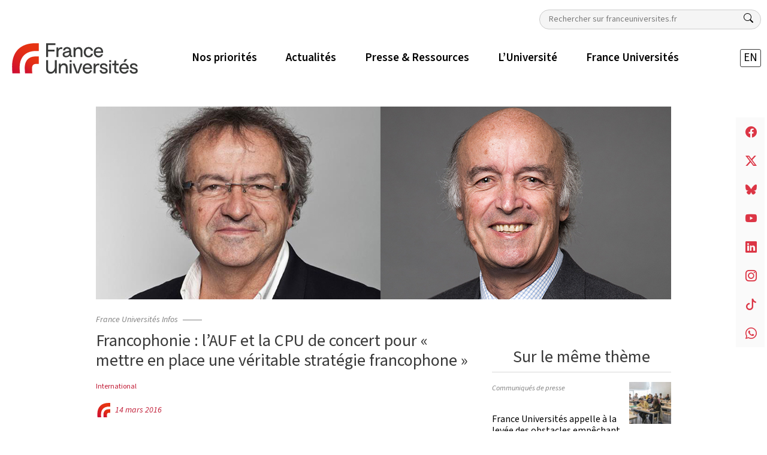

--- FILE ---
content_type: text/html; charset=UTF-8
request_url: https://franceuniversites.fr/actualite/francophonie-lauf-et-la-cpu-de-concert-pour-mettre-en-place-une-veritable-strategie-francophone/
body_size: 27504
content:
<!DOCTYPE html>
<html class="no-js" lang="fr-FR">

<head>
  <meta charset="utf-8">
  <meta http-equiv="X-UA-Compatible" content="IE=edge">
  <meta name="viewport" content="width=device-width, initial-scale=1.0">

  <!-- Google tag (gtag.js) -->
  <script async src="https://www.googletagmanager.com/gtag/js?id=G-SXLD7J03SH"></script>
  <script>
    window.dataLayer = window.dataLayer || [];

    function gtag() {
      dataLayer.push(arguments);
    }
    gtag('js', new Date());

    gtag('config', 'G-SXLD7J03SH');
  </script>

  <meta name='robots' content='index, follow, max-image-preview:large, max-snippet:-1, max-video-preview:-1' />
	<style>img:is([sizes="auto" i], [sizes^="auto," i]) { contain-intrinsic-size: 3000px 1500px }</style>
	
	<!-- This site is optimized with the Yoast SEO plugin v26.3 - https://yoast.com/wordpress/plugins/seo/ -->
	<title>Francophonie : l’AUF et la CPU de concert pour « mettre en place une véritable stratégie francophone » | France Universités</title>
	<link rel="canonical" href="https://franceuniversites.fr/actualite/francophonie-lauf-et-la-cpu-de-concert-pour-mettre-en-place-une-veritable-strategie-francophone/" />
	<meta property="og:locale" content="fr_FR" />
	<meta property="og:type" content="article" />
	<meta property="og:title" content="Francophonie : l’AUF et la CPU de concert pour « mettre en place une véritable stratégie francophone » | France Universités" />
	<meta property="og:url" content="https://franceuniversites.fr/actualite/francophonie-lauf-et-la-cpu-de-concert-pour-mettre-en-place-une-veritable-strategie-francophone/" />
	<meta property="og:site_name" content="France Universités" />
	<meta property="article:publisher" content="https://www.facebook.com/FranceUniversites/" />
	<meta property="article:modified_time" content="2016-03-14T09:30:49+00:00" />
	<meta property="og:image" content="https://franceuniversites.fr/wp-content/uploads/2016/02/Montage-2.jpg" />
	<meta property="og:image:width" content="600" />
	<meta property="og:image:height" content="600" />
	<meta property="og:image:type" content="image/jpeg" />
	<script type="application/ld+json" class="yoast-schema-graph">{"@context":"https://schema.org","@graph":[{"@type":"WebPage","@id":"https://franceuniversites.fr/actualite/francophonie-lauf-et-la-cpu-de-concert-pour-mettre-en-place-une-veritable-strategie-francophone/","url":"https://franceuniversites.fr/actualite/francophonie-lauf-et-la-cpu-de-concert-pour-mettre-en-place-une-veritable-strategie-francophone/","name":"Francophonie : l’AUF et la CPU de concert pour « mettre en place une véritable stratégie francophone » | France Universités","isPartOf":{"@id":"https://franceuniversites.fr/#website"},"datePublished":"2016-03-14T09:19:43+00:00","dateModified":"2016-03-14T09:30:49+00:00","breadcrumb":{"@id":"https://franceuniversites.fr/actualite/francophonie-lauf-et-la-cpu-de-concert-pour-mettre-en-place-une-veritable-strategie-francophone/#breadcrumb"},"inLanguage":"fr-FR","potentialAction":[{"@type":"ReadAction","target":["https://franceuniversites.fr/actualite/francophonie-lauf-et-la-cpu-de-concert-pour-mettre-en-place-une-veritable-strategie-francophone/"]}]},{"@type":"BreadcrumbList","@id":"https://franceuniversites.fr/actualite/francophonie-lauf-et-la-cpu-de-concert-pour-mettre-en-place-une-veritable-strategie-francophone/#breadcrumb","itemListElement":[{"@type":"ListItem","position":1,"name":"Accueil","item":"https://franceuniversites.fr/"},{"@type":"ListItem","position":2,"name":"Actualités","item":"https://franceuniversites.fr/actualite/"},{"@type":"ListItem","position":3,"name":"Francophonie : l’AUF et la CPU de concert pour « mettre en place une véritable stratégie francophone »"}]},{"@type":"WebSite","@id":"https://franceuniversites.fr/#website","url":"https://franceuniversites.fr/","name":"France Universités","description":"","publisher":{"@id":"https://franceuniversites.fr/#organization"},"potentialAction":[{"@type":"SearchAction","target":{"@type":"EntryPoint","urlTemplate":"https://franceuniversites.fr/?s={search_term_string}"},"query-input":{"@type":"PropertyValueSpecification","valueRequired":true,"valueName":"search_term_string"}}],"inLanguage":"fr-FR"},{"@type":"Organization","@id":"https://franceuniversites.fr/#organization","name":"France Universités","url":"https://franceuniversites.fr/","logo":{"@type":"ImageObject","inLanguage":"fr-FR","@id":"https://franceuniversites.fr/#/schema/logo/image/","url":"https://franceuniversites.fr/wp-content/uploads/2016/07/cpu_logo_bleu_PANTONE_2736C_H-01.jpg","contentUrl":"https://franceuniversites.fr/wp-content/uploads/2016/07/cpu_logo_bleu_PANTONE_2736C_H-01.jpg","width":650,"height":344,"caption":"France Universités"},"image":{"@id":"https://franceuniversites.fr/#/schema/logo/image/"},"sameAs":["https://www.facebook.com/FranceUniversites/","https://x.com/FranceUniv"]}]}</script>
	<!-- / Yoast SEO plugin. -->


<link rel='dns-prefetch' href='//cdn.jsdelivr.net' />
<script type="text/javascript">
/* <![CDATA[ */
window._wpemojiSettings = {"baseUrl":"https:\/\/s.w.org\/images\/core\/emoji\/16.0.1\/72x72\/","ext":".png","svgUrl":"https:\/\/s.w.org\/images\/core\/emoji\/16.0.1\/svg\/","svgExt":".svg","source":{"concatemoji":"https:\/\/franceuniversites.fr\/wp-includes\/js\/wp-emoji-release.min.js?ver=6.8.3"}};
/*! This file is auto-generated */
!function(s,n){var o,i,e;function c(e){try{var t={supportTests:e,timestamp:(new Date).valueOf()};sessionStorage.setItem(o,JSON.stringify(t))}catch(e){}}function p(e,t,n){e.clearRect(0,0,e.canvas.width,e.canvas.height),e.fillText(t,0,0);var t=new Uint32Array(e.getImageData(0,0,e.canvas.width,e.canvas.height).data),a=(e.clearRect(0,0,e.canvas.width,e.canvas.height),e.fillText(n,0,0),new Uint32Array(e.getImageData(0,0,e.canvas.width,e.canvas.height).data));return t.every(function(e,t){return e===a[t]})}function u(e,t){e.clearRect(0,0,e.canvas.width,e.canvas.height),e.fillText(t,0,0);for(var n=e.getImageData(16,16,1,1),a=0;a<n.data.length;a++)if(0!==n.data[a])return!1;return!0}function f(e,t,n,a){switch(t){case"flag":return n(e,"\ud83c\udff3\ufe0f\u200d\u26a7\ufe0f","\ud83c\udff3\ufe0f\u200b\u26a7\ufe0f")?!1:!n(e,"\ud83c\udde8\ud83c\uddf6","\ud83c\udde8\u200b\ud83c\uddf6")&&!n(e,"\ud83c\udff4\udb40\udc67\udb40\udc62\udb40\udc65\udb40\udc6e\udb40\udc67\udb40\udc7f","\ud83c\udff4\u200b\udb40\udc67\u200b\udb40\udc62\u200b\udb40\udc65\u200b\udb40\udc6e\u200b\udb40\udc67\u200b\udb40\udc7f");case"emoji":return!a(e,"\ud83e\udedf")}return!1}function g(e,t,n,a){var r="undefined"!=typeof WorkerGlobalScope&&self instanceof WorkerGlobalScope?new OffscreenCanvas(300,150):s.createElement("canvas"),o=r.getContext("2d",{willReadFrequently:!0}),i=(o.textBaseline="top",o.font="600 32px Arial",{});return e.forEach(function(e){i[e]=t(o,e,n,a)}),i}function t(e){var t=s.createElement("script");t.src=e,t.defer=!0,s.head.appendChild(t)}"undefined"!=typeof Promise&&(o="wpEmojiSettingsSupports",i=["flag","emoji"],n.supports={everything:!0,everythingExceptFlag:!0},e=new Promise(function(e){s.addEventListener("DOMContentLoaded",e,{once:!0})}),new Promise(function(t){var n=function(){try{var e=JSON.parse(sessionStorage.getItem(o));if("object"==typeof e&&"number"==typeof e.timestamp&&(new Date).valueOf()<e.timestamp+604800&&"object"==typeof e.supportTests)return e.supportTests}catch(e){}return null}();if(!n){if("undefined"!=typeof Worker&&"undefined"!=typeof OffscreenCanvas&&"undefined"!=typeof URL&&URL.createObjectURL&&"undefined"!=typeof Blob)try{var e="postMessage("+g.toString()+"("+[JSON.stringify(i),f.toString(),p.toString(),u.toString()].join(",")+"));",a=new Blob([e],{type:"text/javascript"}),r=new Worker(URL.createObjectURL(a),{name:"wpTestEmojiSupports"});return void(r.onmessage=function(e){c(n=e.data),r.terminate(),t(n)})}catch(e){}c(n=g(i,f,p,u))}t(n)}).then(function(e){for(var t in e)n.supports[t]=e[t],n.supports.everything=n.supports.everything&&n.supports[t],"flag"!==t&&(n.supports.everythingExceptFlag=n.supports.everythingExceptFlag&&n.supports[t]);n.supports.everythingExceptFlag=n.supports.everythingExceptFlag&&!n.supports.flag,n.DOMReady=!1,n.readyCallback=function(){n.DOMReady=!0}}).then(function(){return e}).then(function(){var e;n.supports.everything||(n.readyCallback(),(e=n.source||{}).concatemoji?t(e.concatemoji):e.wpemoji&&e.twemoji&&(t(e.twemoji),t(e.wpemoji)))}))}((window,document),window._wpemojiSettings);
/* ]]> */
</script>
<style id='wp-emoji-styles-inline-css' type='text/css'>

	img.wp-smiley, img.emoji {
		display: inline !important;
		border: none !important;
		box-shadow: none !important;
		height: 1em !important;
		width: 1em !important;
		margin: 0 0.07em !important;
		vertical-align: -0.1em !important;
		background: none !important;
		padding: 0 !important;
	}
</style>
<link rel='stylesheet' id='wp-block-library-css' href='https://franceuniversites.fr/wp-includes/css/dist/block-library/style.min.css?ver=6.8.3' type='text/css' media='all' />
<style id='classic-theme-styles-inline-css' type='text/css'>
/*! This file is auto-generated */
.wp-block-button__link{color:#fff;background-color:#32373c;border-radius:9999px;box-shadow:none;text-decoration:none;padding:calc(.667em + 2px) calc(1.333em + 2px);font-size:1.125em}.wp-block-file__button{background:#32373c;color:#fff;text-decoration:none}
</style>
<style id='global-styles-inline-css' type='text/css'>
:root{--wp--preset--aspect-ratio--square: 1;--wp--preset--aspect-ratio--4-3: 4/3;--wp--preset--aspect-ratio--3-4: 3/4;--wp--preset--aspect-ratio--3-2: 3/2;--wp--preset--aspect-ratio--2-3: 2/3;--wp--preset--aspect-ratio--16-9: 16/9;--wp--preset--aspect-ratio--9-16: 9/16;--wp--preset--color--black: #000000;--wp--preset--color--cyan-bluish-gray: #abb8c3;--wp--preset--color--white: #ffffff;--wp--preset--color--pale-pink: #f78da7;--wp--preset--color--vivid-red: #cf2e2e;--wp--preset--color--luminous-vivid-orange: #ff6900;--wp--preset--color--luminous-vivid-amber: #fcb900;--wp--preset--color--light-green-cyan: #7bdcb5;--wp--preset--color--vivid-green-cyan: #00d084;--wp--preset--color--pale-cyan-blue: #8ed1fc;--wp--preset--color--vivid-cyan-blue: #0693e3;--wp--preset--color--vivid-purple: #9b51e0;--wp--preset--gradient--vivid-cyan-blue-to-vivid-purple: linear-gradient(135deg,rgba(6,147,227,1) 0%,rgb(155,81,224) 100%);--wp--preset--gradient--light-green-cyan-to-vivid-green-cyan: linear-gradient(135deg,rgb(122,220,180) 0%,rgb(0,208,130) 100%);--wp--preset--gradient--luminous-vivid-amber-to-luminous-vivid-orange: linear-gradient(135deg,rgba(252,185,0,1) 0%,rgba(255,105,0,1) 100%);--wp--preset--gradient--luminous-vivid-orange-to-vivid-red: linear-gradient(135deg,rgba(255,105,0,1) 0%,rgb(207,46,46) 100%);--wp--preset--gradient--very-light-gray-to-cyan-bluish-gray: linear-gradient(135deg,rgb(238,238,238) 0%,rgb(169,184,195) 100%);--wp--preset--gradient--cool-to-warm-spectrum: linear-gradient(135deg,rgb(74,234,220) 0%,rgb(151,120,209) 20%,rgb(207,42,186) 40%,rgb(238,44,130) 60%,rgb(251,105,98) 80%,rgb(254,248,76) 100%);--wp--preset--gradient--blush-light-purple: linear-gradient(135deg,rgb(255,206,236) 0%,rgb(152,150,240) 100%);--wp--preset--gradient--blush-bordeaux: linear-gradient(135deg,rgb(254,205,165) 0%,rgb(254,45,45) 50%,rgb(107,0,62) 100%);--wp--preset--gradient--luminous-dusk: linear-gradient(135deg,rgb(255,203,112) 0%,rgb(199,81,192) 50%,rgb(65,88,208) 100%);--wp--preset--gradient--pale-ocean: linear-gradient(135deg,rgb(255,245,203) 0%,rgb(182,227,212) 50%,rgb(51,167,181) 100%);--wp--preset--gradient--electric-grass: linear-gradient(135deg,rgb(202,248,128) 0%,rgb(113,206,126) 100%);--wp--preset--gradient--midnight: linear-gradient(135deg,rgb(2,3,129) 0%,rgb(40,116,252) 100%);--wp--preset--font-size--small: 13px;--wp--preset--font-size--medium: 20px;--wp--preset--font-size--large: 36px;--wp--preset--font-size--x-large: 42px;--wp--preset--spacing--20: 0.44rem;--wp--preset--spacing--30: 0.67rem;--wp--preset--spacing--40: 1rem;--wp--preset--spacing--50: 1.5rem;--wp--preset--spacing--60: 2.25rem;--wp--preset--spacing--70: 3.38rem;--wp--preset--spacing--80: 5.06rem;--wp--preset--shadow--natural: 6px 6px 9px rgba(0, 0, 0, 0.2);--wp--preset--shadow--deep: 12px 12px 50px rgba(0, 0, 0, 0.4);--wp--preset--shadow--sharp: 6px 6px 0px rgba(0, 0, 0, 0.2);--wp--preset--shadow--outlined: 6px 6px 0px -3px rgba(255, 255, 255, 1), 6px 6px rgba(0, 0, 0, 1);--wp--preset--shadow--crisp: 6px 6px 0px rgba(0, 0, 0, 1);}:where(.is-layout-flex){gap: 0.5em;}:where(.is-layout-grid){gap: 0.5em;}body .is-layout-flex{display: flex;}.is-layout-flex{flex-wrap: wrap;align-items: center;}.is-layout-flex > :is(*, div){margin: 0;}body .is-layout-grid{display: grid;}.is-layout-grid > :is(*, div){margin: 0;}:where(.wp-block-columns.is-layout-flex){gap: 2em;}:where(.wp-block-columns.is-layout-grid){gap: 2em;}:where(.wp-block-post-template.is-layout-flex){gap: 1.25em;}:where(.wp-block-post-template.is-layout-grid){gap: 1.25em;}.has-black-color{color: var(--wp--preset--color--black) !important;}.has-cyan-bluish-gray-color{color: var(--wp--preset--color--cyan-bluish-gray) !important;}.has-white-color{color: var(--wp--preset--color--white) !important;}.has-pale-pink-color{color: var(--wp--preset--color--pale-pink) !important;}.has-vivid-red-color{color: var(--wp--preset--color--vivid-red) !important;}.has-luminous-vivid-orange-color{color: var(--wp--preset--color--luminous-vivid-orange) !important;}.has-luminous-vivid-amber-color{color: var(--wp--preset--color--luminous-vivid-amber) !important;}.has-light-green-cyan-color{color: var(--wp--preset--color--light-green-cyan) !important;}.has-vivid-green-cyan-color{color: var(--wp--preset--color--vivid-green-cyan) !important;}.has-pale-cyan-blue-color{color: var(--wp--preset--color--pale-cyan-blue) !important;}.has-vivid-cyan-blue-color{color: var(--wp--preset--color--vivid-cyan-blue) !important;}.has-vivid-purple-color{color: var(--wp--preset--color--vivid-purple) !important;}.has-black-background-color{background-color: var(--wp--preset--color--black) !important;}.has-cyan-bluish-gray-background-color{background-color: var(--wp--preset--color--cyan-bluish-gray) !important;}.has-white-background-color{background-color: var(--wp--preset--color--white) !important;}.has-pale-pink-background-color{background-color: var(--wp--preset--color--pale-pink) !important;}.has-vivid-red-background-color{background-color: var(--wp--preset--color--vivid-red) !important;}.has-luminous-vivid-orange-background-color{background-color: var(--wp--preset--color--luminous-vivid-orange) !important;}.has-luminous-vivid-amber-background-color{background-color: var(--wp--preset--color--luminous-vivid-amber) !important;}.has-light-green-cyan-background-color{background-color: var(--wp--preset--color--light-green-cyan) !important;}.has-vivid-green-cyan-background-color{background-color: var(--wp--preset--color--vivid-green-cyan) !important;}.has-pale-cyan-blue-background-color{background-color: var(--wp--preset--color--pale-cyan-blue) !important;}.has-vivid-cyan-blue-background-color{background-color: var(--wp--preset--color--vivid-cyan-blue) !important;}.has-vivid-purple-background-color{background-color: var(--wp--preset--color--vivid-purple) !important;}.has-black-border-color{border-color: var(--wp--preset--color--black) !important;}.has-cyan-bluish-gray-border-color{border-color: var(--wp--preset--color--cyan-bluish-gray) !important;}.has-white-border-color{border-color: var(--wp--preset--color--white) !important;}.has-pale-pink-border-color{border-color: var(--wp--preset--color--pale-pink) !important;}.has-vivid-red-border-color{border-color: var(--wp--preset--color--vivid-red) !important;}.has-luminous-vivid-orange-border-color{border-color: var(--wp--preset--color--luminous-vivid-orange) !important;}.has-luminous-vivid-amber-border-color{border-color: var(--wp--preset--color--luminous-vivid-amber) !important;}.has-light-green-cyan-border-color{border-color: var(--wp--preset--color--light-green-cyan) !important;}.has-vivid-green-cyan-border-color{border-color: var(--wp--preset--color--vivid-green-cyan) !important;}.has-pale-cyan-blue-border-color{border-color: var(--wp--preset--color--pale-cyan-blue) !important;}.has-vivid-cyan-blue-border-color{border-color: var(--wp--preset--color--vivid-cyan-blue) !important;}.has-vivid-purple-border-color{border-color: var(--wp--preset--color--vivid-purple) !important;}.has-vivid-cyan-blue-to-vivid-purple-gradient-background{background: var(--wp--preset--gradient--vivid-cyan-blue-to-vivid-purple) !important;}.has-light-green-cyan-to-vivid-green-cyan-gradient-background{background: var(--wp--preset--gradient--light-green-cyan-to-vivid-green-cyan) !important;}.has-luminous-vivid-amber-to-luminous-vivid-orange-gradient-background{background: var(--wp--preset--gradient--luminous-vivid-amber-to-luminous-vivid-orange) !important;}.has-luminous-vivid-orange-to-vivid-red-gradient-background{background: var(--wp--preset--gradient--luminous-vivid-orange-to-vivid-red) !important;}.has-very-light-gray-to-cyan-bluish-gray-gradient-background{background: var(--wp--preset--gradient--very-light-gray-to-cyan-bluish-gray) !important;}.has-cool-to-warm-spectrum-gradient-background{background: var(--wp--preset--gradient--cool-to-warm-spectrum) !important;}.has-blush-light-purple-gradient-background{background: var(--wp--preset--gradient--blush-light-purple) !important;}.has-blush-bordeaux-gradient-background{background: var(--wp--preset--gradient--blush-bordeaux) !important;}.has-luminous-dusk-gradient-background{background: var(--wp--preset--gradient--luminous-dusk) !important;}.has-pale-ocean-gradient-background{background: var(--wp--preset--gradient--pale-ocean) !important;}.has-electric-grass-gradient-background{background: var(--wp--preset--gradient--electric-grass) !important;}.has-midnight-gradient-background{background: var(--wp--preset--gradient--midnight) !important;}.has-small-font-size{font-size: var(--wp--preset--font-size--small) !important;}.has-medium-font-size{font-size: var(--wp--preset--font-size--medium) !important;}.has-large-font-size{font-size: var(--wp--preset--font-size--large) !important;}.has-x-large-font-size{font-size: var(--wp--preset--font-size--x-large) !important;}
:where(.wp-block-post-template.is-layout-flex){gap: 1.25em;}:where(.wp-block-post-template.is-layout-grid){gap: 1.25em;}
:where(.wp-block-columns.is-layout-flex){gap: 2em;}:where(.wp-block-columns.is-layout-grid){gap: 2em;}
:root :where(.wp-block-pullquote){font-size: 1.5em;line-height: 1.6;}
</style>
<link rel='stylesheet' id='contact-form-7-css' href='https://franceuniversites.fr/wp-content/plugins/contact-form-7/includes/css/styles.css?ver=6.1.3' type='text/css' media='all' />
<style id='contact-form-7-inline-css' type='text/css'>
.wpcf7 .wpcf7-recaptcha iframe {margin-bottom: 0;}.wpcf7 .wpcf7-recaptcha[data-align="center"] > div {margin: 0 auto;}.wpcf7 .wpcf7-recaptcha[data-align="right"] > div {margin: 0 0 0 auto;}
</style>
<link rel='stylesheet' id='responsive-lightbox-tosrus-css' href='https://franceuniversites.fr/wp-content/plugins/responsive-lightbox/assets/tosrus/jquery.tosrus.min.css?ver=2.5.0' type='text/css' media='all' />
<link rel='stylesheet' id='dflip-icons-style-css' href='https://franceuniversites.fr/wp-content/plugins/dflip/assets/css/themify-icons.min.css?ver=1.5.6' type='text/css' media='all' />
<link rel='stylesheet' id='dflip-style-css' href='https://franceuniversites.fr/wp-content/plugins/dflip/assets/css/dflip.min.css?ver=1.5.6' type='text/css' media='all' />
<link rel='stylesheet' id='tts-pro-plyr-css' href='https://franceuniversites.fr/wp-content/plugins/text-to-speech-pro-premium/Assets/css/plyr.min.css?ver=2.7.6' type='text/css' media='all' />
<link rel='stylesheet' id='text-to-audio-pro-css' href='https://franceuniversites.fr/wp-content/plugins/text-to-speech-pro-premium/Assets/css/text-to-audio-pro.css?ver=2.7.6' type='text/css' media='all' />
<link rel='stylesheet' id='theme-css' href='https://franceuniversites.fr/wp-content/themes/fu/theme/css/fu.min.css' type='text/css' media='all' />
<script type="text/javascript" data-cfasync="false" src="https://franceuniversites.fr/wp-includes/js/jquery/jquery.min.js?ver=3.7.1" id="jquery-core-js"></script>
<script type="text/javascript" src="https://franceuniversites.fr/wp-includes/js/jquery/jquery-migrate.min.js?ver=3.4.1" id="jquery-migrate-js"></script>
<script type="text/javascript" id="equal-height-columns-js-extra">
/* <![CDATA[ */
var equalHeightColumnElements = {"element-groups":{"1":{"selector":".equal","breakpoint":768},"2":{"selector":".equal-container","breakpoint":768}}};
/* ]]> */
</script>
<script type="text/javascript" src="https://franceuniversites.fr/wp-content/plugins/equal-height-columns/public/js/equal-height-columns-public.js?ver=1.2.1" id="equal-height-columns-js"></script>
<script type="text/javascript" src="https://franceuniversites.fr/wp-content/plugins/flowpaper-lite-pdf-flipbook/assets/lity/lity.min.js" id="lity-js-js"></script>
<script type="text/javascript" src="https://franceuniversites.fr/wp-content/plugins/responsive-lightbox/assets/infinitescroll/infinite-scroll.pkgd.min.js?ver=4.0.1" id="responsive-lightbox-infinite-scroll-js"></script>
<link rel="https://api.w.org/" href="https://franceuniversites.fr/wp-json/" /><link rel="EditURI" type="application/rsd+xml" title="RSD" href="https://franceuniversites.fr/xmlrpc.php?rsd" />
<meta name="generator" content="WordPress 6.8.3" />
<link rel='shortlink' href='https://franceuniversites.fr/?p=10300' />
<link rel="alternate" title="oEmbed (JSON)" type="application/json+oembed" href="https://franceuniversites.fr/wp-json/oembed/1.0/embed?url=https%3A%2F%2Ffranceuniversites.fr%2Factualite%2Ffrancophonie-lauf-et-la-cpu-de-concert-pour-mettre-en-place-une-veritable-strategie-francophone%2F" />
<link rel="alternate" title="oEmbed (XML)" type="text/xml+oembed" href="https://franceuniversites.fr/wp-json/oembed/1.0/embed?url=https%3A%2F%2Ffranceuniversites.fr%2Factualite%2Ffrancophonie-lauf-et-la-cpu-de-concert-pour-mettre-en-place-une-veritable-strategie-francophone%2F&#038;format=xml" />
    <script>
        document.addEventListener("DOMContentLoaded", function() {
            let breakpoint = 'xs';
            const width = window.innerWidth;

            if (width >= 1400) breakpoint = 'xxl';
            else if (width >= 1200) breakpoint = 'xl';
            else if (width >= 992) breakpoint = 'lg';
            else if (width >= 768) breakpoint = 'md';
            else if (width >= 576) breakpoint = 'sm';

            fetch("https://franceuniversites.fr/wp-admin/admin-ajax.php", {
                method: "POST",
                headers: {
                    "Content-Type": "application/x-www-form-urlencoded"
                },
                body: `action=save_resolution&width=${width}&breakpoint=${breakpoint}`
            });
        });
    </script>
<script data-cfasync="false"> var dFlipLocation = "https://franceuniversites.fr/wp-content/plugins/dflip/assets/"; var dFlipWPGlobal = {"text":{"toggleSound":"Turn on\/off Sound","toggleThumbnails":"Toggle Thumbnails","toggleOutline":"Toggle Outline\/Bookmark","previousPage":"Previous Page","nextPage":"Next Page","toggleFullscreen":"Toggle Fullscreen","zoomIn":"Zoom In","zoomOut":"Zoom Out","toggleHelp":"Toggle Help","singlePageMode":"Single Page Mode","doublePageMode":"Double Page Mode","downloadPDFFile":"Download PDF File","gotoFirstPage":"Goto First Page","gotoLastPage":"Goto Last Page","share":"Share"},"moreControls":"download,pageMode,startPage,endPage,sound","hideControls":"","scrollWheel":"true","backgroundColor":"#777","backgroundImage":"","height":"auto","paddingLeft":"20","paddingRight":"20","controlsPosition":"bottom","duration":800,"soundEnable":"true","enableDownload":"true","enableAnalytics":"false","webgl":"true","hard":"none","maxTextureSize":"1600","rangeChunkSize":"524288","zoomRatio":1.5,"stiffness":3,"singlePageMode":"0","autoPlay":"false","autoPlayDuration":5000,"autoPlayStart":"false","linkTarget":"2"};</script><meta name="generator" content="Elementor 3.32.5; features: additional_custom_breakpoints; settings: css_print_method-external, google_font-enabled, font_display-auto">
			<style>
				.e-con.e-parent:nth-of-type(n+4):not(.e-lazyloaded):not(.e-no-lazyload),
				.e-con.e-parent:nth-of-type(n+4):not(.e-lazyloaded):not(.e-no-lazyload) * {
					background-image: none !important;
				}
				@media screen and (max-height: 1024px) {
					.e-con.e-parent:nth-of-type(n+3):not(.e-lazyloaded):not(.e-no-lazyload),
					.e-con.e-parent:nth-of-type(n+3):not(.e-lazyloaded):not(.e-no-lazyload) * {
						background-image: none !important;
					}
				}
				@media screen and (max-height: 640px) {
					.e-con.e-parent:nth-of-type(n+2):not(.e-lazyloaded):not(.e-no-lazyload),
					.e-con.e-parent:nth-of-type(n+2):not(.e-lazyloaded):not(.e-no-lazyload) * {
						background-image: none !important;
					}
				}
			</style>
			<link rel="icon" href="https://franceuniversites.fr/wp-content/uploads/2022/02/cropped-france_universites_favicon-32x32.png" sizes="32x32" />
<link rel="icon" href="https://franceuniversites.fr/wp-content/uploads/2022/02/cropped-france_universites_favicon-192x192.png" sizes="192x192" />
<link rel="apple-touch-icon" href="https://franceuniversites.fr/wp-content/uploads/2022/02/cropped-france_universites_favicon-180x180.png" />
<meta name="msapplication-TileImage" content="https://franceuniversites.fr/wp-content/uploads/2022/02/cropped-france_universites_favicon-270x270.png" />
		<style type="text/css" id="wp-custom-css">
			.fu-wtrmrk.fu-member {
	display: none;
}
#post_84708 header {
	display:none;
}
#post_84708 header#toctoc {
	display:block;
}		</style>
		</head>

<body class="wp-singular actualite-template-default single single-actualite postid-10300 wp-theme-fu elementor-default elementor-kit-80131">
  <!-- Popup Modal -->
  <!-- Button trigger modal -->
    <header id="sticky-header" class="sticky-navbar smart-scroll bg-white">

    <div class="container-xxl g-xxl-0 py-1 pt-lg-3">

      <div class="flex-column">

        <div class="d-flex justify-content-end pb-1">
              <form class="search-form search-desktop d-none d-lg-block" role="search" method="get" action="https://franceuniversites.fr/">
      <label for="sn" class="d-none">Rechercher</label>
      <input class="search-input small" type="text" value="" placeholder="Rechercher sur franceuniversites.fr" name="s" id="sn">
      <button type="submit" value="" class="btn btn-link" aria-label="Rechercher">
        <i class="bi bi-search text-dark"></i>
      </button>
    </form>
          </div>

        <nav class="navbar navbar-expand-lg">

          <button class="navbar-toggler" type="button" data-bs-toggle="collapse" data-bs-target="#mainMenu" aria-controls="mainMenu" aria-expanded="false" aria-label="Toggle navigation">
            <i class="bi bi-list"></i>
            <i class="bi bi-x"></i>
          </button>

                      <a class="navbar-brand me-lg-6" href="https://franceuniversites.fr/">
              <img class="logo" src="https://franceuniversites.fr/wp-content/uploads/2022/12/logo_france_universites.svg" alt="France Universités">
              <img class="picto d-none" src="https://franceuniversites.fr/wp-content/uploads/2022/02/france_universites_favicon.png" alt="France Universités">
            </a>

          
          <div class="d-block d-lg-none d-flex">
            <i class="icon-search mx-2 bi bi-search" data-bs-toggle="modal" data-bs-target="#mobileSearch"></i>
            <ul class="langues navbar-nav mx-2 "><li  id="menu-item-80881-en" class="lang-item lang-item-849 lang-item-en no-translation lang-item-first menu-item menu-item-type-custom menu-item-object-custom nav-item nav-item-80881-en "><a href="https://franceuniversites.fr/en/" class="nav-link ">EN</a></li>
</ul>          </div>

          <div class="collapse navbar-collapse justify-content-between" id="mainMenu">
            <ul id="menu-principal" class="menu-principal navbar-nav "><li  id="menu-item-80841" class="menu-item menu-item-type-custom menu-item-object-custom menu-item-has-children dropdown nav-item nav-item-80841 mx-lg-3"><a href="#" class="nav-link  dropdown-toggle" data-bs-toggle="dropdown" aria-haspopup="true" aria-expanded="false"><span>Nos priorités</span></a>
<ul class="dropdown-menu  depth_0">
	<li  id="menu-item-80843" class="menu-item menu-item-type-taxonomy menu-item-object-post_tag nav-item nav-item-80843 mx-lg-3"><a href="https://franceuniversites.fr/tag/donner-toute-leur-place-aux-universites/" class="dropdown-item "><span>Donner toute leur place aux universités</span></a></li>
	<li  id="menu-item-80844" class="menu-item menu-item-type-taxonomy menu-item-object-post_tag nav-item nav-item-80844 mx-lg-3"><a href="https://franceuniversites.fr/tag/garantir-aux-etudiants-les-conditions-de-leur-reussite/" class="dropdown-item "><span>Garantir aux étudiants les conditions de leur réussite</span></a></li>
	<li  id="menu-item-80842" class="menu-item menu-item-type-taxonomy menu-item-object-post_tag nav-item nav-item-80842 mx-lg-3"><a href="https://franceuniversites.fr/tag/redevenir-une-grande-nation-scientifique-au-service-de-la-societe/" class="dropdown-item "><span>(Re)devenir une grande nation scientifique au service de la société</span></a></li>
	<li  id="menu-item-80845" class="menu-item menu-item-type-taxonomy menu-item-object-post_tag nav-item nav-item-80845 mx-lg-3"><a href="https://franceuniversites.fr/tag/reussir-les-transitions-ecologiques-et-societales/" class="dropdown-item "><span>Réussir les transitions écologiques et sociétales</span></a></li>
</ul>
</li>
<li  id="menu-item-81339" class="menu-item menu-item-type-post_type menu-item-object-page nav-item nav-item-81339 mx-lg-3"><a href="https://franceuniversites.fr/actualites/" class="nav-link "><span>Actualités</span></a></li>
<li  id="menu-item-80846" class="menu-item menu-item-type-custom menu-item-object-custom menu-item-has-children dropdown nav-item nav-item-80846 mx-lg-3"><a href="#" class="nav-link  dropdown-toggle" data-bs-toggle="dropdown" aria-haspopup="true" aria-expanded="false"><span>Presse &#038; Ressources</span></a>
<ul class="dropdown-menu  depth_0">
	<li  id="menu-item-81423" class="menu-item menu-item-type-post_type menu-item-object-page nav-item nav-item-81423 mx-lg-3"><a href="https://franceuniversites.fr/communiques-de-presse/" class="dropdown-item "><span>Communiqués de presse</span></a></li>
	<li  id="menu-item-81433" class="menu-item menu-item-type-post_type menu-item-object-page nav-item nav-item-81433 mx-lg-3"><a href="https://franceuniversites.fr/propositions/" class="dropdown-item "><span>Propositions</span></a></li>
	<li  id="menu-item-81434" class="menu-item menu-item-type-post_type menu-item-object-page nav-item nav-item-81434 mx-lg-3"><a href="https://franceuniversites.fr/publications/" class="dropdown-item "><span>Publications</span></a></li>
	<li  id="menu-item-88271" class="menu-item menu-item-type-post_type menu-item-object-page nav-item nav-item-88271 mx-lg-3"><a href="https://franceuniversites.fr/presse/" class="dropdown-item "><span>France Universités dans la presse</span></a></li>
	<li  id="menu-item-80850" class="menu-item menu-item-type-custom menu-item-object-custom nav-item nav-item-80850 mx-lg-3"><a target="_blank" href="https://franceuniversites.fr/phototheque/" class="dropdown-item "><span>Photothèque</span></a></li>
</ul>
</li>
<li  id="menu-item-80851" class="menu-item menu-item-type-custom menu-item-object-custom menu-item-has-children dropdown nav-item nav-item-80851 mx-lg-3"><a href="#" class="nav-link  dropdown-toggle" data-bs-toggle="dropdown" aria-haspopup="true" aria-expanded="false"><span>L&rsquo;Université</span></a>
<ul class="dropdown-menu  depth_0">
	<li  id="menu-item-81352" class="menu-item menu-item-type-post_type menu-item-object-page nav-item nav-item-81352 mx-lg-3"><a href="https://franceuniversites.fr/histoire-de-luniversite/" class="dropdown-item "><span>Histoire de l’Université</span></a></li>
	<li  id="menu-item-81355" class="menu-item menu-item-type-post_type menu-item-object-page nav-item nav-item-81355 mx-lg-3"><a href="https://franceuniversites.fr/luniversite-aujourdhui/" class="dropdown-item "><span>L’Université aujourd’hui</span></a></li>
	<li  id="menu-item-81356" class="menu-item menu-item-type-post_type menu-item-object-page nav-item nav-item-81356 mx-lg-3"><a href="https://franceuniversites.fr/luniversite-en-chiffres/" class="dropdown-item "><span>L’Université en chiffres</span></a></li>
</ul>
</li>
<li  id="menu-item-80852" class="menu-item menu-item-type-custom menu-item-object-custom menu-item-has-children dropdown nav-item nav-item-80852 mx-lg-3"><a href="#" class="nav-link  dropdown-toggle" data-bs-toggle="dropdown" aria-haspopup="true" aria-expanded="false"><span>France Universités</span></a>
<ul class="dropdown-menu  depth_0">
	<li  id="menu-item-81359" class="menu-item menu-item-type-post_type menu-item-object-page nav-item nav-item-81359 mx-lg-3"><a href="https://franceuniversites.fr/les-etablissements-membres/" class="dropdown-item "><span>Les établissements membres</span></a></li>
	<li  id="menu-item-81354" class="menu-item menu-item-type-post_type menu-item-object-page nav-item nav-item-81354 mx-lg-3"><a href="https://franceuniversites.fr/lequipe-permanente/" class="dropdown-item "><span>L’équipe permanente</span></a></li>
	<li  id="menu-item-81357" class="menu-item menu-item-type-post_type menu-item-object-page nav-item nav-item-81357 mx-lg-3"><a href="https://franceuniversites.fr/notre-organisation/" class="dropdown-item "><span>Notre organisation</span></a></li>
</ul>
</li>
</ul>
            <ul class="langues navbar-nav align-self-center d-none d-lg-block "><li  class="lang-item lang-item-849 lang-item-en no-translation lang-item-first menu-item menu-item-type-custom menu-item-object-custom nav-item nav-item-80881-en "><a href="https://franceuniversites.fr/en/" class="nav-link ">EN</a></li>
</ul>          </div>
        </nav>
      </div>
    </div>
  </header>
      <nav aria-label="breadcrumb" class="container-xxl breadcrumb-wrapper small mb-4">
      <div class="breadcrumb m-0" itemscope itemtype="http://schema.org/BreadcrumbList">
              </div>
    </nav>
  
<main id="site-main" class="mb-6">
  <div class="container-sm">
    <div class="row">
      <div class="col">
            <article role="article" id="post_10300" class="entry-content post-10300 actualite type-actualite status-publish hentry category-cpu-infos tag-international commissions-commission-des-relations-internationales-et-europeennes">
      <section class="wrap-lg">

                  <header class="mb-4">
            <img src="https://franceuniversites.fr/wp-content/uploads/2016/02/Montage-2.jpg" alt="Francophonie : l’AUF et la CPU de concert pour « mettre en place une véritable stratégie francophone »" />
                      </header>
        
        <div class="row gx-5">

          <div class="col">
                          <span class="categories d-flex align-items-center small mb-2"> <em><a  aria-label="France Universités Infos" class="text-black-50" href="https://franceuniversites.fr/category/cpu-infos/">France Universités Infos</a></em> <span class="trait right text-black-50 ms-2"></span> </span>
                                      <h1 class="display-2 mb-3">Francophonie&nbsp;: l’AUF et la CPU de concert pour « mettre en place une véritable stratégie francophone »</h1>
                        <!-- Etiquettes -->
                          <ul class="list-unstyled list-inline ps-0 small">
                <li class="list-inline-item first last"><a class="small" href="https://franceuniversites.fr/tag/international/">International</a></li>              </ul>
                        <!-- Fin Etiquettes -->
            <span class="d-block date text-primary mb-4"> <img class="me-2" src="https://franceuniversites.fr/wp-content/themes/fu/images/france_universites_favicon.svg" alt="France Universités : date de publication" /><em class="small"><time class="entry-date published" datetime="14 mars 2016">14 mars 2016</time></em>
              <ul class="float-end small list-unstyled list-translated"></ul>
            </span>

            <div class="row">

              <div class="col-auto">

                <div class="share ps-1 sticky-top">
                  <div><a aria-label="E-mail" href="#" target="_blank"><i style="font-size: 12px" class="bi bi-envelope-fill"></i></a></div>
                  <div><a aria-label="Facebook France Universités" href="https://www.facebook.com/share.php?u=https://franceuniversites.fr/actualite/francophonie-lauf-et-la-cpu-de-concert-pour-mettre-en-place-une-veritable-strategie-francophone/" target="_blank"><i style="font-size: 12px" class="bi bi-facebook"></i></a></div>
                  <div><a aria-label="X France Universités" href="https://x.com/share?url=https://franceuniversites.fr/actualite/francophonie-lauf-et-la-cpu-de-concert-pour-mettre-en-place-une-veritable-strategie-francophone/" target="_blank"><i style="font-size: 12px" class="bi bi-twitter-x"></i></a></div>
                                    <div><a href="https://bsky.app/intent/post?text=Francophonie+%3A+l%E2%80%99AUF+et+la+CPU+de+concert+pour+%C2%AB+mettre+en+place+une+v%C3%A9ritable+strat%C3%A9gie+francophone+%C2%BB+https%3A%2F%2Ffranceuniversites.fr%2Factualite%2Ffrancophonie-lauf-et-la-cpu-de-concert-pour-mettre-en-place-une-veritable-strategie-francophone%2F" target="_blank" rel="noopener noreferrer"><i style="font-size: 12px" class="bi bi-bluesky"></i></a></div>
                  <div><a aria-label="LinkedIn France Universités" href="https://www.linkedin.com/shareArticle?mini=true&url=https://franceuniversites.fr/actualite/francophonie-lauf-et-la-cpu-de-concert-pour-mettre-en-place-une-veritable-strategie-francophone/&title=Francophonie : l’AUF et la CPU de concert pour « mettre en place une véritable stratégie francophone »&summary=&source=France Universités" target="_blank"><i style="font-size: 12px" class="bi bi-linkedin"></i></a></div>
                  <div><a aria-label="Imprimer la page" href="javascript:window.print()"><i style="font-size: 12px" class="bi bi-printer-fill"></i></a></div>
                </div>

              </div>

              <div class="col">

                <div class="tts_content_wrapper_2" >
<p style="text-align: justify;"><strong>Avec 822 établissements universitaires répartis dans plus de cent pays, l’Agence universitaire de la francophonie (AUF) dispose d’un vaste réseau pour promouvoir la francophonie dans le monde. Depuis janvier 2016, Jean-Paul de Gaudemar est le nouveau recteur de l’Agence. Interviewé avec Jacques Comby, président de l’université Jean-Moulin Lyon 3 et président de la commission des relations internationales et européennes à la CPU, Jean-Paul de Gaudemar dresse les contours de sa nouvelle mission et insiste sur le rôle primordial joué par la CPU dans la mise en place de synergies entre les différents réseaux universitaires.</strong></p>
<p style="text-align: justify;"><strong>CPU : En quelques mots, pouvez-vous nous présenter l’AUF ? A qui s’adresse-t-elle ?</strong></p>
<p style="text-align: justify;"><strong>Jean-Paul de Gaudemar</strong> : L’AUF a deux facettes : elle est à la fois l’opérateur universitaire de l’Organisation internationale de la Francophonie (OIF) et elle fédère un réseau de 822 universités réparties sur les cinq continents qui dépasse largement le cercle habituel de la francophonie. Car, les établissements d’enseignement supérieur qui composent cette organisation sont soit totalement soit partiellement francophones. La grande force de l’AUF est d’être à la tête de ce réseau, et la CPU en est une composante essentielle. Il faut savoir qu’avec l’ensemble des universités, des écoles&#8230;, l’AUF compte 160 membres en France !</p>
<p style="text-align: justify;"><strong>Jacques Comby</strong> : L’AUF permet à la francophonie de se développer par une synergie avec les réseaux universitaires et les établissements d’enseignement supérieur et de recherche, mais aussi avec d’autres réseaux. Je pense notamment aux organismes, comme l’Institut de recherche pour le développement (IRD) qui est un organisme opérateur de développement incontournable dans certains pays, mais aussi le CNRS, l’INSERM, etc.</p>
<p style="text-align: justify;">Elle a aussi un rôle très concret. Elle permet à des étudiants et à des enseignants de concrétiser des projets en les finançant. Par exemple, des étudiants doctorants étrangers peuvent bénéficier d’un financement pour venir passer un séjour dans un laboratoire d’une université partenaire pendant plusieurs mois. Les crédits qu’ils obtiennent dans leurs pays sont parfois tellement faibles qu’ils se voient dans l’impossibilité de réaliser leur projet sans l’AUF. L’AUF finance de nombreux projets de ce type, et bien d’autres encore.</p>
<p style="text-align: justify;"><strong>JPDG</strong> : J’ajoute que dans un certain nombre d’universités récemment inaugurées, notamment en Afrique, beaucoup de formations scientifiques ont du mal à se mettre en place, faute d’équipements nécessaires. Pour leur venir en aide, nous allons monter des dispositifs d’expérimentation à distance permettant aux étudiants de travailler, via des plates-formes numériques, avec des universités équipées. Avec cette formation expérimentale à distance, les étudiants pourront obtenir leur diplôme. Le numérique est devenu un outil indispensable pour maîtriser les contraintes liées au temps et à l’espace mais aussi – et peut-être surtout- pour construire le modèle pédagogique adapté à l’université d’aujourd’hui et à ses publics toujours plus nombreux et plus diversifiés.</p>
<p style="text-align: justify;"><strong>Quels sont ses missions et son rôle ?</strong></p>
<p style="text-align: justify;"><strong>JPDG</strong> : L’une des missions principales de l’AUF est de faire coopérer de manière optimale les universités dans le monde francophone.<br />
Nous voulons promouvoir la francophonie d&rsquo;une manière positive et offensive en démontrant que le monde universitaire francophone est porteur de beaucoup d’innovations. On a tendance à considérer que c’est un monde replié sur lui-même, sur sa langue et sur ses valeurs culturelles. Or, nos universités sont d’immenses réservoirs d’expertise et nous voulons les valoriser en nous mettant au service de projets académiques et scientifiques. On l’aura compris, l’AUF n’a pas vocation à n’être qu’un guichet de financement pour des projets ponctuels !</p>
<p style="text-align: justify;">Nous voulons aussi promouvoir la solidarité au sein du monde universitaire. Certains pays, notamment africains, ont un système universitaire récent. Leur organisation reste fragile en termes de locaux, de professeurs et d’équipement, alors qu’ils sont confrontés à un afflux massif d’étudiants. C’est dans ce contexte que l’AUF peut jouer un rôle intéressant. Par la création d’un réseau solide et solidaire, elle donne à ces universités l’opportunité de profiter de l’expérience de pays dans lesquels la tradition universitaire est beaucoup plus ancienne (France, Québec, Belgique, Suisse…).</p>
<p style="text-align: justify;"><strong>JC</strong> : On peut ajouter que la francophonie, une francophonie moderne, se décline de manière très différente en fonction des pays. L’intérêt que ces pays portent à francophonie varie dans sa forme et aussi sur le fond, par exemple, en Chine, en Afrique ou au Canada. La CPU et l’AUF vont devoir travailler ensemble sur ces différents aspects.</p>
<p style="text-align: justify;"><strong>Comment l’AUF et la CPU peuvent-elles travailler ensemble concrètement ?</strong></p>
<p style="text-align: justify;"><strong>JC</strong> : Elles travaillent déjà ensemble depuis longtemps, de même qu’avec les établissements. Je suis moi-même ainsi que Khaled Bouabdallah, président de l’université de Lyon et vice-président de la CPU, administrateur de l’AUF. Cependant, pour mieux institutionnaliser nos relations, nous travaillons actuellement sur une convention-cadre que va signer très prochainement l’AUF avec la CPU, la Conférence des grandes écoles (CGE) et la Conférence des écoles d’ingénieurs (Cdefi). Celle-ci formalisera toutes les actions que nous pouvons réaliser ensemble et cela se fera très naturellement car la CPU partage entièrement la vision que Jean-Paul de Gaudemar vient d’exposer. La convention créera les conditions d’une synergie entre les universités françaises et entre l’AUF, la CPU et les établissements. Grace aux partenariats et en se fondant sur des projets co-construits, les établissements d’enseignement supérieur francophones pourront s’enrichir les uns les autres et développer des actions efficaces pour la francophonie. La CPU n’est pas un organe de contrôle mais elle participe à la mise en place d’une stratégie internationale francophone.</p>
<p style="text-align: justify;"><strong>JPDG</strong> : Il ne s’agit pas de se substituer aux relations bilatérales privilégiées que chaque établissement entretient avec d’autres établissements francophones. En revanche, avec l’aide de la CPU, de la CGE, et de la Cdefi, nous pouvons donner à ces partenariats une dimension plus large, et plus collective.</p>
<p style="text-align: justify;">Et l’AUF peut être la voix des universités francophones sur de grands enjeux sociétaux, partagés à l’échelle de la planète. Je prendrai l’exemple de la Cop 21, qui a eu lieu à Paris, au mois de décembre dernier. L’AUF y était présente car elle considère que l’université francophone a un rôle clé dans ces problématiques.</p>
<p style="text-align: justify;"><strong>Quelles orientations voulez-vous donner à votre mandat pour ces quatre prochaines années ?</strong></p>
<p style="text-align: justify;"><strong>JPDG</strong> : L’AUF désire jouer pleinement son rôle d’opérateur universitaire en associant l’ensemble de ses membres. Cette dynamique devra profiter au monde universitaire francophone dans son ensemble. Trois mots clés guideront mon action pour ces quatre prochaines années :</p>
<p style="text-align: justify;">&#8211; L’innovation, c’est-à-dire la capacité à faire valoir tout ce qui se fait d’innovant dans le monde universitaire francophone en termes de formation, de recherche, de transfert de technologie et de l’innovation ;<br />
&#8211; L’expertise car l’AUF doit être à même de mettre davantage en avant et de faire-valoir l’expertise de ses membres en aidant à ce qu’elle soit pleinement reconnue et utilisée.<br />
&#8211; Le partenariat : l’Agence n’a pas vocation à agir seule. Elle doit rassembler des forces, créer des effets leviers grâce aux regroupements qu’elle peut provoquer ou faciliter sur des projets importants, notamment au bénéfice du devenir professionnel des étudiants.</p>
<p style="text-align: justify;">La valeur ajoutée apportée par l’AUF aux membres qui la composent proviendra de la combinaison de ces trois exigences Dans cette optique, les actions menées avec la CPU et les autres conférences sont importantes. C’est à travers des accords, tels la convention-cadre dont nous avons parlé plus haut, que nous serons capables de valoriser nos capacités d’innovation et d’expertise et de mettre en œuvre de nouveaux partenariats.</p>
<p style="text-align: justify;">Je suis très optimiste quant au développement de la francophonie. Le XVe sommet de la Francophonie, qui s’était déroulé à Dakar en 2014, avait indiqué qu’en 2050, il pourrait avoir 800 millions de francophones, soit trois fois plus qu’aujourd’hui. Pour cette raison, la francophonie doit être offensive, porteuse d’avenir, d’expertises nouvelles et d’innovations. Dans ce domaine, les universités ont une responsabilité particulière car elles sont porteuses de progrès.</p>
<p style="text-align: justify;">Si nous sommes fidèles à notre stratégie, alors oui, en 2050, la francophonie comptera 800 millions d’individus dans le monde, en particulier grâce à l’Afrique qui bénéficie d’une forte dynamique démographique.</p>
</div>

                <!-- Documents à télécharger -->
                
              </div>

            </div>
          </div>

          <div class="col-md-4 pt-6">
            <div class="sticky-top">
                        <p class="text-center display-2 border-bottom border-gris pb-2 mb-3">Sur le même thème</p>
    

    <div class="row">
      
      <div class="border-bottom border-gris mb-3">
        <a class="text-black" aria-label="France Universités appelle à la levée des obstacles empêchant l’accueil des lauréats palestiniens du Programme PAUSE" href="https://franceuniversites.fr/actualite/accueil-laureats-palestiniens-programme-pause/"><img class="float-end ms-2 mb-2" src="https://franceuniversites.fr/wp-content/uploads/2026/01/40A6545-scaled-copie-70x70.jpg" alt="France Universités appelle à la levée des obstacles empêchant l’accueil des lauréats palestiniens du Programme PAUSE" /></a>
        <header>
          <small class="d-block mb-2"><em><a class="text-black-50 small" aria-label="Communiqués de presse" href="https://franceuniversites.fr/category/communiques-de-presse/">Communiqués de presse</a></em></small>
          <h2 class="mb-2 card-title display-6"><a class="text-black" href="https://franceuniversites.fr/actualite/accueil-laureats-palestiniens-programme-pause/">
              France Universités appelle à la levée des obstacles empêchant l’accueil des lauréats palestiniens du Programme PAUSE            </a></h2>
        </header>
        <p class="small text-justify mb-3">
                      <a class="text-black" aria-label="France Universités appelle à la levée des obstacles empêchant l’accueil des lauréats palestiniens du Programme PAUSE" href="https://franceuniversites.fr/actualite/accueil-laureats-palestiniens-programme-pause/">
                          </a>
                  </p>
        <ul class="list-unstyled list-inline ps-0 small">
          <li class="list-inline-item first last"><a class="small" href="https://franceuniversites.fr/tag/international/">International</a></li>        </ul>
      </div>
        </div>

    <div class="row">
      
      <div class="border-bottom border-gris mb-3">
        <a class="text-black" aria-label="L’Université d’Ottawa et France Universités s’unissent pour renforcer la coopération universitaire et scientifique franco-canadienne" href="https://franceuniversites.fr/actualite/universite-ottawa-france-universites-sunissent/"><img class="float-end ms-2 mb-2" src="https://franceuniversites.fr/wp-content/uploads/2025/11/France-Universites-Universite-Ottawa-70x70.jpg" alt="L’Université d’Ottawa et France Universités s’unissent pour renforcer la coopération universitaire et scientifique franco-canadienne" /></a>
        <header>
          <small class="d-block mb-2"><em><a class="text-black-50 small" aria-label="Communiqués de presse" href="https://franceuniversites.fr/category/communiques-de-presse/">Communiqués de presse</a></em></small>
          <h2 class="mb-2 card-title display-6"><a class="text-black" href="https://franceuniversites.fr/actualite/universite-ottawa-france-universites-sunissent/">
              L’Université d’Ottawa et France Universités s’unissent pour renforcer la coopération universitaire et scientifique franco-canadienne            </a></h2>
        </header>
        <p class="small text-justify mb-3">
                      <a class="text-black" aria-label="L’Université d’Ottawa et France Universités s’unissent pour renforcer la coopération universitaire et scientifique franco-canadienne" href="https://franceuniversites.fr/actualite/universite-ottawa-france-universites-sunissent/">
                          </a>
                  </p>
        <ul class="list-unstyled list-inline ps-0 small">
          <li class="list-inline-item first me-1"><a class="small" href="https://franceuniversites.fr/tag/convention/">Convention / Charte</a></li><i class="bi bi-dot text-primary"></i><li class="list-inline-item last ms-1"><a class="small" href="https://franceuniversites.fr/tag/international/">International</a></li>        </ul>
      </div>
        </div>
            </div>
          </div>

        </div>

      </section>
    </article>

      </div>
    </div>
  </div>
</main>

  <div class="bg-fu">
    <div class="container-lg g-xxl-0 py-4">
      <div class="text-2 widget_text">			<div class="textwidget">
    

  <div class="d-flex justify-content-around row row-cols-2 row-cols-md-4">
          <div class="text-center mb-4 mb-md-0">
                <span class="display-0 mb-2 d-block"><strong><i class="bi bi-person-bounding-box"></i></strong></span>
        <div>
          <span class="display-1 pt-serif"><strong>117</strong></span> <br>
          <span class="display-3">membres</span>
        </div>
      </div>
          <div class="text-center mb-4 mb-md-0">
                <span class="display-0 mb-2 d-block"><strong><i class="bi bi-people"></i></strong></span>
        <div>
          <span class="display-1 pt-serif"><strong>2 millions</strong></span> <br>
          <span class="display-3">d'étudiants</span>
        </div>
      </div>
          <div class="text-center mb-4 mb-md-0">
                <span class="display-0 mb-2 d-block"><strong><i class="bi bi-radioactive"></i></strong></span>
        <div>
          <span class="display-1 pt-serif"><strong>3000</strong></span> <br>
          <span class="display-3">laboratoires de recherche</span>
        </div>
      </div>
          <div class="text-center mb-4 mb-md-0">
                <span class="display-0 mb-2 d-block"><strong><i class="bi bi-trophy"></i></strong></span>
        <div>
          <span class="display-1 pt-serif"><strong>86</strong></span> <br>
          <span class="display-3">prix Nobel</span>
        </div>
      </div>
      </div>


</div>
		</div>    </div>
  </div>

<footer id="footer" class="bg-dark p-2 p-lg-5">

  <div class="container-xxl">

    <div class="row above-footer border-bottom pb-4 mb-4">

      <div class="d-flex justify-content-between align-items-center">
                  <div class="widget_text custom_html-2 widget_custom_html w-100 text-center "><p><strong class="text-uppercase">Abonnez-vous</strong></p><div class="textwidget custom-html-widget"><div class="px-1">
<a class="w-100 w-lg-50 btn btn-outline-light mb-1" href="/?page_id=81649"><span>Revue de presse</span></a>
<a class="w-100 w-lg-50 btn btn-outline-light" href="/?actualite=veille-dinformation-hebdomadaire-de-france-universites">Veille hebdomadaire</a>
</div></div></div><div class="widget_text custom_html-6 widget_custom_html w-100 text-center "><p><strong class="text-uppercase">Accès direct</strong></p><div class="textwidget custom-html-widget"><div class="px-1">
<!--<a class="w-100 w-lg-50 btn btn-outline-light mb-1" href="https://espace-confidentiel.franceuniversites.fr/SitePages/Accueil.aspx" target="_blank"><span>Espace confidentiel</span></a>-->
<a class="w-100 w-lg-50 btn btn-outline-light" href="/wp-content/uploads/2022/01/france_universites_logo-1.jpg" target="_blank"><span>Logo France Universités</span></a>
</div></div></div><div class="widget_text custom_html-3 widget_custom_html w-100 text-center "><p><strong class="text-uppercase">Fil RSS</strong></p><div class="textwidget custom-html-widget"><a aria-label="Flux RSS France Universités" href="/actualite/feed/rss/"><i class="display-2 bi bi-rss"></i></a></div></div>              </div>
    </div>

    <div class="row footer">

              <div class="col-md">
          <div class="nav_menu-2 widget_nav_menu col-md"><p><strong class="text-uppercase">Nos priorités</strong></p><div class="menu-nos-priorites-container"><ul id="menu-nos-priorites" class="menu"><li id="menu-item-80887" class="menu-item menu-item-type-taxonomy menu-item-object-post_tag menu-item-80887 "><a href="https://franceuniversites.fr/tag/donner-toute-leur-place-aux-universites/">Donner toute leur place aux universités</a></li>
<li id="menu-item-80888" class="menu-item menu-item-type-taxonomy menu-item-object-post_tag menu-item-80888 "><a href="https://franceuniversites.fr/tag/garantir-aux-etudiants-les-conditions-de-leur-reussite/">Garantir aux étudiants les conditions de leur réussite</a></li>
<li id="menu-item-80889" class="menu-item menu-item-type-taxonomy menu-item-object-post_tag menu-item-80889 "><a href="https://franceuniversites.fr/tag/redevenir-une-grande-nation-scientifique-au-service-de-la-societe/">(Re)devenir une grande nation scientifique au service de la société</a></li>
<li id="menu-item-80890" class="menu-item menu-item-type-taxonomy menu-item-object-post_tag menu-item-80890 "><a href="https://franceuniversites.fr/tag/reussir-les-transitions-ecologiques-et-societales/">Réussir les transitions écologiques et sociétales</a></li>
</ul></div></div>        </div>
      
              <div class="col-md">
          <div class="nav_menu-3 widget_nav_menu col-md"><p><strong class="text-uppercase">Presse &#038; Ressources</strong></p><div class="menu-presse-ressources-container"><ul id="menu-presse-ressources" class="menu"><li id="menu-item-81470" class="menu-item menu-item-type-post_type menu-item-object-page menu-item-81470 "><a href="https://franceuniversites.fr/communiques-de-presse/">Communiqués de presse</a></li>
<li id="menu-item-81468" class="menu-item menu-item-type-post_type menu-item-object-page menu-item-81468 "><a href="https://franceuniversites.fr/propositions/">Propositions</a></li>
<li id="menu-item-83724" class="menu-item menu-item-type-post_type menu-item-object-page menu-item-83724 "><a href="https://franceuniversites.fr/publications/">Publications</a></li>
<li id="menu-item-80896" class="menu-item menu-item-type-custom menu-item-object-custom menu-item-80896 "><a target="_blank" href="https://franceuniversites.fr/phototheque/">Photothèque</a></li>
<li id="menu-item-80897" class="menu-item menu-item-type-post_type menu-item-object-page menu-item-80897 "><a href="https://franceuniversites.fr/bio-photos/">Bio &#038; Photos</a></li>
</ul></div></div>        </div>
      
              <div class="col-md">
          <div class="nav_menu-4 widget_nav_menu col-md"><p><strong class="text-uppercase">L&rsquo;Université en France</strong></p><div class="menu-luniversite-container"><ul id="menu-luniversite" class="menu"><li id="menu-item-80878" class="menu-item menu-item-type-post_type menu-item-object-page menu-item-80878 "><a href="https://franceuniversites.fr/histoire-de-luniversite/">Histoire de l’Université</a></li>
<li id="menu-item-80879" class="menu-item menu-item-type-post_type menu-item-object-page menu-item-80879 "><a href="https://franceuniversites.fr/luniversite-aujourdhui/">L’Université aujourd’hui</a></li>
<li id="menu-item-80880" class="menu-item menu-item-type-post_type menu-item-object-page menu-item-80880 "><a href="https://franceuniversites.fr/luniversite-en-chiffres/">L’Université en chiffres</a></li>
</ul></div></div>        </div>
      
              <div class="col-md">
          <div class="nav_menu-5 widget_nav_menu col-md"><p><strong class="text-uppercase">France Universités</strong></p><div class="menu-france-universites-container"><ul id="menu-france-universites" class="menu"><li id="menu-item-80875" class="menu-item menu-item-type-post_type menu-item-object-page menu-item-80875 "><a href="https://franceuniversites.fr/les-etablissements-membres/">Les établissements membres</a></li>
<li id="menu-item-81465" class="menu-item menu-item-type-post_type menu-item-object-page menu-item-81465 "><a href="https://franceuniversites.fr/lequipe-permanente/">L’équipe permanente</a></li>
<li id="menu-item-81467" class="menu-item menu-item-type-post_type menu-item-object-page menu-item-81467 "><a href="https://franceuniversites.fr/notre-organisation/">Notre organisation</a></li>
</ul></div></div><div class="media_image-2 widget_media_image col-md"><a href="https://franceuniversites.fr"><img width="910" height="280" src="https://franceuniversites.fr/wp-content/uploads/2022/12/logo_france_universites_blanc-1.svg" class="image wp-image-81340  attachment-full size-full" alt="France Universités" style="max-width: 100%; height: auto;" decoding="async" /></a></div>        </div>
      
    </div>
        <div class="row">
      <div class="col">
        <nav class="navbar navbar-expand-lg justify-content-lg-between bottomline">
          <div class="d-md-flex d-flex-column align-items-center">
            <p class="text-center text-sm-start">&copy; 2026 <a href="https://franceuniversites.fr/">France Universités</a>&nbsp;Tous droits réservés&nbsp;&nbsp;&nbsp;&nbsp;|&nbsp;&nbsp;&nbsp;&nbsp;</p>
            <ul id="menu-menu-footer" class="navbar-nav copyright"><li  id="menu-item-669" class="menu-item menu-item-type-post_type menu-item-object-page nav-item nav-item-669 "><a href="https://franceuniversites.fr/contact/" class="nav-link ">Nous contacter</a></li>
<li  id="menu-item-81361" class="menu-item menu-item-type-post_type menu-item-object-page nav-item nav-item-81361 "><a href="https://franceuniversites.fr/infos-pratiques/" class="nav-link ">Infos Pratiques</a></li>
<li  id="menu-item-81655" class="menu-item menu-item-type-post_type menu-item-object-page nav-item nav-item-81655 "><a href="https://franceuniversites.fr/outils-de-communication/" class="nav-link ">Outils de communication</a></li>
<li  id="menu-item-13262" class="last menu-item menu-item-type-custom menu-item-object-custom nav-item nav-item-13262 "><a target="_blank" href="https://franceuniversites.fr/wp-content/uploads/2025/10/FU.Statuts.V.4.pdf" class="nav-link ">Statuts</a></li>
<li  id="menu-item-83729" class="menu-item menu-item-type-post_type menu-item-object-page nav-item nav-item-83729 "><a href="https://franceuniversites.fr/politique-de-protection-des-donnees-personnelles/" class="nav-link ">RGPD</a></li>
<li  id="menu-item-670" class="menu-item menu-item-type-custom menu-item-object-custom nav-item nav-item-670 "><a href="https://franceuniversites.fr/mentions-legales/" class="nav-link ">Mentions Legales</a></li>
</ul>          </div>
          <ul id="menu-social" class="social-footer navbar navbar-nav flex-row justify-content-center w-100 w-lg-auto mb-0 "><li  id="menu-item-80882" class="facebook-icon menu-item menu-item-type-custom menu-item-object-custom nav-item nav-item-80882 "><a title="Facebook France Universités" aria-label="Facebook France Universités" target="_blank" href="https://www.facebook.com/FranceUniversites/" class="nav-link "><i class="bi bi-facebook"></i></a></li>
<li  id="menu-item-80883" class="menu-item menu-item-type-custom menu-item-object-custom nav-item nav-item-80883 "><a title="X France Universités" aria-label="X France Universités" target="_blank" href="https://x.com/FranceUniv" class="nav-link "><i class="bi bi-twitter-x"></i></a></li>
<li  id="menu-item-85748" class="bluesky-icon menu-item menu-item-type-custom menu-item-object-custom nav-item nav-item-85748 "><a target="_blank" href="https://bsky.app/profile/franceuniversites.bsky.social" class="nav-link "><i class="bi bi-bluesky"></i></a></li>
<li  id="menu-item-80884" class="menu-item menu-item-type-custom menu-item-object-custom nav-item nav-item-80884 "><a title="Chaîne YouTube France Universités" aria-label="Chaîne YouTube France Universités" target="_blank" href="https://www.youtube.com/channel/UCPohK82YQIjkVoEj52JROXQ" class="nav-link "><i class="bi bi-youtube"></i></a></li>
<li  id="menu-item-80885" class="menu-item menu-item-type-custom menu-item-object-custom nav-item nav-item-80885 "><a title="Compte LinkedIn France Universités" aria-label="Compte LinkedIn France Universités" target="_blank" href="https://www.linkedin.com/company/conf%C3%A9rence-des-pr%C3%A9sidents-d%27universit%C3%A9---cpu" class="nav-link "><i class="bi bi-linkedin"></i></a></li>
<li  id="menu-item-80886" class="menu-item menu-item-type-custom menu-item-object-custom nav-item nav-item-80886 "><a title="Compte Instagram France Universités" aria-label="Compte Instagram France Universités" target="_blank" href="https://www.instagram.com/franceuniversites/?hl=fr" class="nav-link "><i class="bi bi-instagram"></i></a></li>
<li  id="menu-item-84661" class="menu-item menu-item-type-custom menu-item-object-custom nav-item nav-item-84661 "><a title="TikTok France Universités" aria-label="TikTok France Universités" target="_blank" href="https://www.tiktok.com/@france_universites" class="nav-link "><i class="bi bi-tiktok"></i></a></li>
<li  id="menu-item-84662" class="menu-item menu-item-type-custom menu-item-object-custom nav-item nav-item-84662 "><a title="WhatsApp France Universités" aria-label="WhatsApp France Universités" target="_blank" href="https://www.whatsapp.com/channel/0029Vabf5E9JuyAFy5heA81q" class="nav-link "><i class="bi bi-whatsapp"></i></a></li>
</ul>        </nav>
      </div>
    </div>
    
  </div>

</footer>
<div id="back-top" class="d-none d-xl-block"><span></span></div>
<!-- Sticky Social Menu -->
  <button class="nav-sticky rounded-end-pill rounded-start-0 btn btn-primary d-lg-none" type="button" data-bs-toggle="offcanvas" data-bs-target="#offcanvasBottom" aria-controls="offcanvasBottom"><i class="bi bi-chat-text-fill"></i></button>
  <div class="offcanvas h-auto offcanvas-bottom" tabindex="-1" id="offcanvasBottom" aria-labelledby="offcanvasBottomLabel">
    <div class="offcanvas-header">
    <button type="button" class="btn-close btn-sm text-primary smaller" data-bs-dismiss="offcanvas" aria-label="Close"></button>
  </div>
    <div class="offcanvas-body small px-1">
      <div class="menu-social-container"><ul id="menu-social-1" class="nav d-flex justify-content-center justify-content-lg-start flex-lg-column"><li  class="facebook-icon menu-item menu-item-type-custom menu-item-object-custom nav-item nav-item-80882 "><a title="Facebook France Universités" aria-label="Facebook France Universités" target="_blank" href="https://www.facebook.com/FranceUniversites/" class="nav-link "><i class="bi bi-facebook"></i></a></li>
<li  class="menu-item menu-item-type-custom menu-item-object-custom nav-item nav-item-80883 "><a title="X France Universités" aria-label="X France Universités" target="_blank" href="https://x.com/FranceUniv" class="nav-link "><i class="bi bi-twitter-x"></i></a></li>
<li  class="bluesky-icon menu-item menu-item-type-custom menu-item-object-custom nav-item nav-item-85748 "><a target="_blank" href="https://bsky.app/profile/franceuniversites.bsky.social" class="nav-link "><i class="bi bi-bluesky"></i></a></li>
<li  class="menu-item menu-item-type-custom menu-item-object-custom nav-item nav-item-80884 "><a title="Chaîne YouTube France Universités" aria-label="Chaîne YouTube France Universités" target="_blank" href="https://www.youtube.com/channel/UCPohK82YQIjkVoEj52JROXQ" class="nav-link "><i class="bi bi-youtube"></i></a></li>
<li  class="menu-item menu-item-type-custom menu-item-object-custom nav-item nav-item-80885 "><a title="Compte LinkedIn France Universités" aria-label="Compte LinkedIn France Universités" target="_blank" href="https://www.linkedin.com/company/conf%C3%A9rence-des-pr%C3%A9sidents-d%27universit%C3%A9---cpu" class="nav-link "><i class="bi bi-linkedin"></i></a></li>
<li  class="menu-item menu-item-type-custom menu-item-object-custom nav-item nav-item-80886 "><a title="Compte Instagram France Universités" aria-label="Compte Instagram France Universités" target="_blank" href="https://www.instagram.com/franceuniversites/?hl=fr" class="nav-link "><i class="bi bi-instagram"></i></a></li>
<li  class="menu-item menu-item-type-custom menu-item-object-custom nav-item nav-item-84661 "><a title="TikTok France Universités" aria-label="TikTok France Universités" target="_blank" href="https://www.tiktok.com/@france_universites" class="nav-link "><i class="bi bi-tiktok"></i></a></li>
<li  class="menu-item menu-item-type-custom menu-item-object-custom nav-item nav-item-84662 "><a title="WhatsApp France Universités" aria-label="WhatsApp France Universités" target="_blank" href="https://www.whatsapp.com/channel/0029Vabf5E9JuyAFy5heA81q" class="nav-link "><i class="bi bi-whatsapp"></i></a></li>
</ul></div>
    </div>
  </div>

<!-- Mobile Searchform Modal -->
<div class="modal fade" id="mobileSearch" tabindex="-1" aria-labelledby="mobileSearchLabel" aria-hidden="true">
  <div class="modal-dialog modal-fullscreen">
    <div class="modal-content">
      <div class="modal-header d-flex justify-content-center">
        <span class="modal-title display-5" id="mobileSearchLabel">Je recherche sur France Universités</span>
      </div>
      <div class="modal-body">
        <div class="d-flex container-fluid align-items-center">
          <div class="p-2 flex-fill">
            <form class="search-form search-modal" role="search" method="get" action="https://franceuniversites.fr/">
  <label for="sm" class="d-none">Rechercher</label>
  <input class="search-input w-100 small" type="text" value="" placeholder="Rechercher sur franceuniversites.fr" name="s" id="sm">
  <button type="submit" value="" class="btn btn-link" aria-label="Rechercher">
    <i class="bi bi-search text-dark"></i>
  </button>
</form>
          </div>
        </div>
        <div class="modal-footer">
          <button type="button" class="p-2 btn-close" data-bs-dismiss="modal" aria-label="Close"></button>
        </div>
      </div>
    </div>
  </div>
</div>
<script type="speculationrules">
{"prefetch":[{"source":"document","where":{"and":[{"href_matches":"\/*"},{"not":{"href_matches":["\/wp-*.php","\/wp-admin\/*","\/wp-content\/uploads\/*","\/wp-content\/*","\/wp-content\/plugins\/*","\/wp-content\/themes\/fu\/*","\/*\\?(.+)"]}},{"not":{"selector_matches":"a[rel~=\"nofollow\"]"}},{"not":{"selector_matches":".no-prefetch, .no-prefetch a"}}]},"eagerness":"conservative"}]}
</script>
			<script>
				const lazyloadRunObserver = () => {
					const lazyloadBackgrounds = document.querySelectorAll( `.e-con.e-parent:not(.e-lazyloaded)` );
					const lazyloadBackgroundObserver = new IntersectionObserver( ( entries ) => {
						entries.forEach( ( entry ) => {
							if ( entry.isIntersecting ) {
								let lazyloadBackground = entry.target;
								if( lazyloadBackground ) {
									lazyloadBackground.classList.add( 'e-lazyloaded' );
								}
								lazyloadBackgroundObserver.unobserve( entry.target );
							}
						});
					}, { rootMargin: '200px 0px 200px 0px' } );
					lazyloadBackgrounds.forEach( ( lazyloadBackground ) => {
						lazyloadBackgroundObserver.observe( lazyloadBackground );
					} );
				};
				const events = [
					'DOMContentLoaded',
					'elementor/lazyload/observe',
				];
				events.forEach( ( event ) => {
					document.addEventListener( event, lazyloadRunObserver );
				} );
			</script>
			<script type="text/javascript" src="https://franceuniversites.fr/wp-includes/js/dist/hooks.min.js?ver=4d63a3d491d11ffd8ac6" id="wp-hooks-js"></script>
<script type="text/javascript" src="https://franceuniversites.fr/wp-includes/js/dist/i18n.min.js?ver=5e580eb46a90c2b997e6" id="wp-i18n-js"></script>
<script type="text/javascript" id="wp-i18n-js-after">
/* <![CDATA[ */
wp.i18n.setLocaleData( { 'text direction\u0004ltr': [ 'ltr' ] } );
/* ]]> */
</script>
<script type="text/javascript" src="https://franceuniversites.fr/wp-content/plugins/contact-form-7/includes/swv/js/index.js?ver=6.1.3" id="swv-js"></script>
<script type="text/javascript" id="contact-form-7-js-translations">
/* <![CDATA[ */
( function( domain, translations ) {
	var localeData = translations.locale_data[ domain ] || translations.locale_data.messages;
	localeData[""].domain = domain;
	wp.i18n.setLocaleData( localeData, domain );
} )( "contact-form-7", {"translation-revision-date":"2025-02-06 12:02:14+0000","generator":"GlotPress\/4.0.1","domain":"messages","locale_data":{"messages":{"":{"domain":"messages","plural-forms":"nplurals=2; plural=n > 1;","lang":"fr"},"This contact form is placed in the wrong place.":["Ce formulaire de contact est plac\u00e9 dans un mauvais endroit."],"Error:":["Erreur\u00a0:"]}},"comment":{"reference":"includes\/js\/index.js"}} );
/* ]]> */
</script>
<script type="text/javascript" id="contact-form-7-js-before">
/* <![CDATA[ */
var wpcf7 = {
    "api": {
        "root": "https:\/\/franceuniversites.fr\/wp-json\/",
        "namespace": "contact-form-7\/v1"
    }
};
/* ]]> */
</script>
<script type="text/javascript" src="https://franceuniversites.fr/wp-content/plugins/contact-form-7/includes/js/index.js?ver=6.1.3" id="contact-form-7-js"></script>
<script type="text/javascript" src="https://franceuniversites.fr/wp-content/plugins/responsive-lightbox/assets/tosrus/jquery.tosrus.min.js?ver=2.5.0" id="responsive-lightbox-tosrus-js"></script>
<script type="text/javascript" src="https://franceuniversites.fr/wp-includes/js/underscore.min.js?ver=1.13.7" id="underscore-js"></script>
<script type="text/javascript" id="responsive-lightbox-js-before">
/* <![CDATA[ */
var rlArgs = {"script":"tosrus","selector":"lightbox","customEvents":"","activeGalleries":true,"effect":"slide","infinite":true,"keys":false,"autoplay":true,"pauseOnHover":false,"timeout":4000,"pagination":true,"paginationType":"thumbnails","closeOnClick":false,"woocommerce_gallery":false,"ajaxurl":"https:\/\/franceuniversites.fr\/wp-admin\/admin-ajax.php","nonce":"061a8fcd6b","preview":false,"postId":10300,"scriptExtension":false};
/* ]]> */
</script>
<script type="text/javascript" src="https://franceuniversites.fr/wp-content/plugins/responsive-lightbox/js/front.js?ver=2.5.3" id="responsive-lightbox-js"></script>
<script type="text/javascript" id="wpsi-search-navigation-js-extra">
/* <![CDATA[ */
var wpsi_search_navigation = {"ajaxurl":"https:\/\/franceuniversites.fr\/wp-admin\/admin-ajax.php","token":"591b27fef3"};
/* ]]> */
</script>
<script type="text/javascript" src="https://franceuniversites.fr/wp-content/plugins/wp-search-insights/assets/js/search-navigation.js?ver=2.1" id="wpsi-search-navigation-js"></script>
<script type="text/javascript" data-cfasync="false" src="https://franceuniversites.fr/wp-content/plugins/dflip/assets/js/dflip.min.js?ver=1.5.6" id="dflip-script-js"></script>
<script type="text/javascript" src="https://franceuniversites.fr/wp-includes/js/dist/shortcode.min.js?ver=b7747eee0efafd2f0c3b" id="wp-shortcode-js"></script>
<script type="text/javascript" id="TextToSpeech-js-extra">
/* <![CDATA[ */
var ttsObj = {"json_url":"https:\/\/franceuniversites.fr\/wp-json\/","admin_url":"https:\/\/franceuniversites.fr\/wp-admin\/","classic_editor_is_active":"1","buttonTextArr":{"listen_text":"Listen","pause_text":"Pause","resume_text":"Resume","replay_text":"Replay","start_text":"Start","stop_text":"Stop"},"browser":{"is_iphone":false,"is_chrome":true,"is_safari":false,"is_NS4":false,"is_opera":false,"is_macIE":false,"is_winIE":false,"is_gecko":false,"is_lynx":false,"is_IE":false,"is_edge":false},"ajax_url":"https:\/\/franceuniversites.fr\/wp-admin\/admin-ajax.php","api_url":"https:\/\/franceuniversites.fr\/wp-json\/","api_namespace":"tta","api_version":"v1","image_url":"https:\/\/franceuniversites.fr\/wp-content\/plugins\/text-to-audio\/admin\/images","plugin_url":"https:\/\/franceuniversites.fr\/wp-content\/plugins\/text-to-audio","nonce":"9324c615c7","plugin_name":"Text To Speech TTS","rest_nonce":"54c60bf1a4","post_types":{"post":{"name":"post","label":"Articles","labels":{"name":"Articles","singular_name":"Article","add_new":"Ajouter","add_new_item":"Ajouter un article","edit_item":"Modifier l\u2019article","new_item":"Nouvel article","view_item":"Voir l\u2019article","view_items":"Voir les articles","search_items":"Rechercher des articles","not_found":"Aucune publication trouv\u00e9e.","not_found_in_trash":"Aucune publication trouv\u00e9e dans la corbeille.","parent_item_colon":null,"all_items":"Tous les articles","archives":"Archives des articles","attributes":"Attributs d\u2019articles","insert_into_item":"Ins\u00e9rer dans la publication","uploaded_to_this_item":"T\u00e9l\u00e9vers\u00e9s sur cette publication","featured_image":"Image mise en avant","set_featured_image":"D\u00e9finir l\u2019image mise en avant","remove_featured_image":"Supprimer l\u2019image mise en avant","use_featured_image":"Utiliser comme image mise en avant","filter_items_list":"Filtrer la liste des articles","filter_by_date":"Filtrer par date","items_list_navigation":"Navigation de la liste des articles","items_list":"Liste des articles","item_published":"Publication mise en ligne.","item_published_privately":"Publication mise en ligne en priv\u00e9.","item_reverted_to_draft":"Publication reconvertie en brouillon.","item_trashed":"Publication d\u00e9plac\u00e9e dans la corbeille.","item_scheduled":"Publication planifi\u00e9e.","item_updated":"Publication mise \u00e0 jour.","item_link":"Lien d\u2019article","item_link_description":"Un lien vers une publication.","menu_name":"Articles","name_admin_bar":"Article"},"description":"","public":true,"hierarchical":false,"exclude_from_search":false,"publicly_queryable":true,"embeddable":true,"show_ui":true,"show_in_menu":true,"show_in_nav_menus":true,"show_in_admin_bar":true,"menu_position":5,"menu_icon":"dashicons-admin-post","capability_type":"post","map_meta_cap":true,"register_meta_box_cb":null,"taxonomies":[],"has_archive":false,"query_var":false,"can_export":true,"delete_with_user":true,"template":[],"template_lock":false,"_builtin":true,"_edit_link":"post.php?post=%d","cap":{"edit_post":"edit_post","read_post":"read_post","delete_post":"delete_post","edit_posts":"edit_posts","edit_others_posts":"edit_others_posts","delete_posts":"delete_posts","publish_posts":"publish_posts","read_private_posts":"read_private_posts","read":"read","delete_private_posts":"delete_private_posts","delete_published_posts":"delete_published_posts","delete_others_posts":"delete_others_posts","edit_private_posts":"edit_private_posts","edit_published_posts":"edit_published_posts","create_posts":"edit_posts"},"rewrite":false,"supports":null,"show_in_rest":true,"rest_base":"posts","rest_namespace":"wp\/v2","rest_controller_class":"WP_REST_Posts_Controller","rest_controller":null,"revisions_rest_controller_class":false,"revisions_rest_controller":null,"autosave_rest_controller_class":false,"autosave_rest_controller":null,"late_route_registration":false},"page":{"name":"page","label":"Pages","labels":{"name":"Pages","singular_name":"Page","add_new":"Ajouter","add_new_item":"Ajouter une page","edit_item":"Modifier la page","new_item":"Nouvelle page","view_item":"Voir la page","view_items":"Voir les pages","search_items":"Rechercher des pages","not_found":"Aucune page trouv\u00e9e.","not_found_in_trash":"Aucune page trouv\u00e9e dans la corbeille.","parent_item_colon":"Page parente\u00a0:","all_items":"Toutes les pages","archives":"Archives des pages","attributes":"Attributs de page","insert_into_item":"Ins\u00e9rer dans la page","uploaded_to_this_item":"T\u00e9l\u00e9vers\u00e9s sur cette page","featured_image":"Image mise en avant","set_featured_image":"D\u00e9finir l\u2019image mise en avant","remove_featured_image":"Supprimer l\u2019image mise en avant","use_featured_image":"Utiliser comme image mise en avant","filter_items_list":"Filtrer la liste des pages","filter_by_date":"Filtrer par date","items_list_navigation":"Navigation de la liste des pages","items_list":"Liste des pages","item_published":"Page mise en ligne.","item_published_privately":"Page mise en ligne en priv\u00e9.","item_reverted_to_draft":"Page reconvertie en brouillon.","item_trashed":"Page mise \u00e0 la corbeille.","item_scheduled":"Page planifi\u00e9e.","item_updated":"Page mise \u00e0 jour.","item_link":"Lien de page","item_link_description":"Un lien vers une page.","menu_name":"Pages","name_admin_bar":"Page"},"description":"","public":true,"hierarchical":true,"exclude_from_search":false,"publicly_queryable":false,"embeddable":true,"show_ui":true,"show_in_menu":true,"show_in_nav_menus":true,"show_in_admin_bar":true,"menu_position":20,"menu_icon":"dashicons-admin-page","capability_type":"page","map_meta_cap":true,"register_meta_box_cb":null,"taxonomies":[],"has_archive":false,"query_var":false,"can_export":true,"delete_with_user":true,"template":[],"template_lock":false,"_builtin":true,"_edit_link":"post.php?post=%d","cap":{"edit_post":"edit_page","read_post":"read_page","delete_post":"delete_page","edit_posts":"edit_pages","edit_others_posts":"edit_others_pages","delete_posts":"delete_pages","publish_posts":"publish_pages","read_private_posts":"read_private_pages","read":"read","delete_private_posts":"delete_private_pages","delete_published_posts":"delete_published_pages","delete_others_posts":"delete_others_pages","edit_private_posts":"edit_private_pages","edit_published_posts":"edit_published_pages","create_posts":"edit_pages"},"rewrite":false,"supports":null,"show_in_rest":true,"rest_base":"pages","rest_namespace":"wp\/v2","rest_controller_class":"WP_REST_Posts_Controller","rest_controller":null,"revisions_rest_controller_class":false,"revisions_rest_controller":null,"autosave_rest_controller_class":false,"autosave_rest_controller":null,"late_route_registration":false},"attachment":{"name":"attachment","label":"Fichier m\u00e9dia","labels":{"name":"Fichier m\u00e9dia","singular_name":"Fichier m\u00e9dia","add_new":"Ajouter un fichier m\u00e9dia","add_new_item":"Ajouter un article","edit_item":"Modifier un m\u00e9dia","new_item":"Nouvel article","view_item":"Voir la page du fichier joint","view_items":"Voir les articles","search_items":"Rechercher des articles","not_found":"Aucune publication trouv\u00e9e.","not_found_in_trash":"Aucune publication trouv\u00e9e dans la corbeille.","parent_item_colon":null,"all_items":"Fichier m\u00e9dia","archives":"Fichier m\u00e9dia","attributes":"Attributs du fichier joint","insert_into_item":"Ins\u00e9rer dans la publication","uploaded_to_this_item":"T\u00e9l\u00e9vers\u00e9s sur cette publication","featured_image":"Image mise en avant","set_featured_image":"D\u00e9finir l\u2019image mise en avant","remove_featured_image":"Supprimer l\u2019image mise en avant","use_featured_image":"Utiliser comme image mise en avant","filter_items_list":"Filtrer la liste des articles","filter_by_date":"Filtrer par date","items_list_navigation":"Navigation de la liste des articles","items_list":"Liste des articles","item_published":"Publication mise en ligne.","item_published_privately":"Publication mise en ligne en priv\u00e9.","item_reverted_to_draft":"Publication reconvertie en brouillon.","item_trashed":"Publication d\u00e9plac\u00e9e dans la corbeille.","item_scheduled":"Publication planifi\u00e9e.","item_updated":"Publication mise \u00e0 jour.","item_link":"Lien d\u2019article","item_link_description":"Un lien vers une publication.","menu_name":"Fichier m\u00e9dia","name_admin_bar":"Fichier m\u00e9dia","template_name":"\u00c9l\u00e9ment unique\u00a0: Fichier m\u00e9dia"},"description":"","public":true,"hierarchical":false,"exclude_from_search":false,"publicly_queryable":true,"embeddable":true,"show_ui":true,"show_in_menu":true,"show_in_nav_menus":false,"show_in_admin_bar":true,"menu_position":null,"menu_icon":"dashicons-admin-media","capability_type":"post","map_meta_cap":true,"register_meta_box_cb":null,"taxonomies":[],"has_archive":false,"query_var":false,"can_export":true,"delete_with_user":true,"template":[],"template_lock":false,"_builtin":true,"_edit_link":"post.php?post=%d","cap":{"edit_post":"edit_post","read_post":"read_post","delete_post":"delete_post","edit_posts":"edit_posts","edit_others_posts":"edit_others_posts","delete_posts":"delete_posts","publish_posts":"publish_posts","read_private_posts":"read_private_posts","read":"read","delete_private_posts":"delete_private_posts","delete_published_posts":"delete_published_posts","delete_others_posts":"delete_others_posts","edit_private_posts":"edit_private_posts","edit_published_posts":"edit_published_posts","create_posts":"upload_files"},"rewrite":false,"supports":null,"show_in_rest":true,"rest_base":"media","rest_namespace":"wp\/v2","rest_controller_class":"WP_REST_Attachments_Controller","rest_controller":null,"revisions_rest_controller_class":false,"revisions_rest_controller":null,"autosave_rest_controller_class":false,"autosave_rest_controller":null,"late_route_registration":false},"elementor_library":{"name":"elementor_library","label":"Mes mod\u00e8les","labels":{"name":"Mes mod\u00e8les","singular_name":"Mod\u00e8le","add_new":"Ajouter un nouveau mod\u00e8le","add_new_item":"Ajouter un nouveau mod\u00e8le","edit_item":"Modifier le mod\u00e8le","new_item":"Nouveau mod\u00e8le","view_item":"Voir le mod\u00e8le","view_items":"Voir les articles","search_items":"Rechercher un mod\u00e8le","not_found":"Aucun mod\u00e8le trouv\u00e9","not_found_in_trash":"Aucun mod\u00e8le trouv\u00e9 dans la corbeille","parent_item_colon":"Mod\u00e8le parent\u00a0:","all_items":"Tous les mod\u00e8les","archives":"Tous les mod\u00e8les","attributes":"Attributs d\u2019articles","insert_into_item":"Ins\u00e9rer dans la publication","uploaded_to_this_item":"T\u00e9l\u00e9vers\u00e9s sur cette publication","featured_image":"Image mise en avant","set_featured_image":"D\u00e9finir l\u2019image mise en avant","remove_featured_image":"Supprimer l\u2019image mise en avant","use_featured_image":"Utiliser comme image mise en avant","filter_items_list":"Filtrer la liste des articles","filter_by_date":"Filtrer par date","items_list_navigation":"Navigation de la liste des articles","items_list":"Liste des articles","item_published":"Publication mise en ligne.","item_published_privately":"Publication mise en ligne en priv\u00e9.","item_reverted_to_draft":"Publication reconvertie en brouillon.","item_trashed":"Publication d\u00e9plac\u00e9e dans la corbeille.","item_scheduled":"Publication planifi\u00e9e.","item_updated":"Publication mise \u00e0 jour.","item_link":"Lien d\u2019article","item_link_description":"Un lien vers une publication.","menu_name":"Mod\u00e8les","name_admin_bar":"Mod\u00e8le","template_name":"\u00c9l\u00e9ment unique\u00a0: Mod\u00e8le"},"description":"","public":true,"hierarchical":false,"exclude_from_search":true,"publicly_queryable":true,"embeddable":true,"show_ui":true,"show_in_menu":true,"show_in_nav_menus":false,"show_in_admin_bar":true,"menu_position":null,"menu_icon":"dashicons-admin-page","capability_type":"post","map_meta_cap":true,"register_meta_box_cb":null,"taxonomies":[],"has_archive":false,"query_var":"elementor_library","can_export":true,"delete_with_user":null,"template":[],"template_lock":false,"_builtin":false,"_edit_link":"post.php?post=%d","cap":{"edit_post":"edit_post","read_post":"read_post","delete_post":"delete_post","edit_posts":"edit_posts","edit_others_posts":"edit_others_posts","delete_posts":"delete_posts","publish_posts":"publish_posts","read_private_posts":"read_private_posts","read":"read","delete_private_posts":"delete_private_posts","delete_published_posts":"delete_published_posts","delete_others_posts":"delete_others_posts","edit_private_posts":"edit_private_posts","edit_published_posts":"edit_published_posts","create_posts":"edit_posts"},"rewrite":false,"supports":null,"show_in_rest":true,"rest_base":false,"rest_namespace":"wp\/v2","rest_controller_class":false,"rest_controller":null,"revisions_rest_controller_class":false,"revisions_rest_controller":null,"autosave_rest_controller_class":false,"autosave_rest_controller":null,"late_route_registration":false},"actualite":{"name":"actualite","label":"Actualit\u00e9s","labels":{"name":"Actualit\u00e9s","singular_name":"Actualit\u00e9","add_new":"Add Actualit\u00e9s","add_new_item":"Add New Actualit\u00e9s","edit_item":"Edit Actualit\u00e9s","new_item":"New Actualit\u00e9s","view_item":"View Actualit\u00e9s","view_items":"Voir les articles","search_items":"Search Actualit\u00e9s","not_found":"No Actualit\u00e9s Found","not_found_in_trash":"No Actualit\u00e9s Found in Trash","parent_item_colon":null,"all_items":"Actualit\u00e9s","archives":"Actualit\u00e9s","attributes":"Attributs d\u2019articles","insert_into_item":"Ins\u00e9rer dans la publication","uploaded_to_this_item":"T\u00e9l\u00e9vers\u00e9s sur cette publication","featured_image":"Image mise en avant","set_featured_image":"D\u00e9finir l\u2019image mise en avant","remove_featured_image":"Supprimer l\u2019image mise en avant","use_featured_image":"Utiliser comme image mise en avant","filter_items_list":"Filtrer la liste des articles","filter_by_date":"Filtrer par date","items_list_navigation":"Navigation de la liste des articles","items_list":"Liste des articles","item_published":"Publication mise en ligne.","item_published_privately":"Publication mise en ligne en priv\u00e9.","item_reverted_to_draft":"Publication reconvertie en brouillon.","item_trashed":"Publication d\u00e9plac\u00e9e dans la corbeille.","item_scheduled":"Publication planifi\u00e9e.","item_updated":"Publication mise \u00e0 jour.","item_link":"Lien d\u2019article","item_link_description":"Un lien vers une publication.","menu_name":"Actualit\u00e9s","edit":"Edit","view":"View Actualit\u00e9s","parent":"Parent Actualit\u00e9s","name_admin_bar":"Actualit\u00e9","template_name":"\u00c9l\u00e9ment unique\u00a0: Actualit\u00e9"},"description":"Type de contenu actualit\u00e9s","public":true,"hierarchical":false,"exclude_from_search":false,"publicly_queryable":true,"embeddable":true,"show_ui":true,"show_in_menu":true,"show_in_nav_menus":true,"show_in_admin_bar":true,"menu_position":null,"menu_icon":null,"capability_type":"contrib_editable","map_meta_cap":false,"register_meta_box_cb":null,"taxonomies":["commissions","post_tag","category"],"has_archive":true,"query_var":"actualite","can_export":true,"delete_with_user":null,"template":[],"template_lock":false,"_builtin":false,"_edit_link":"post.php?post=%d","cap":{"edit_post":"edit_contribuable","read_post":"read_contribuable","delete_post":"delete_contribuable","edit_posts":"edit_contribuables","edit_others_posts":"edit_others_contribuables","delete_posts":"delete_contribuables","publish_posts":"publish_contribuables","read_private_posts":"read_private_contrib_editables","delete_published_posts":"delete_publised_contribuables","delete_others_posts":"delete_others_contribuables","create_posts":"edit_contribuables"},"rewrite":{"slug":"actualite","with_front":true,"pages":true,"feeds":true,"ep_mask":1},"supports":null,"show_in_rest":false,"rest_base":false,"rest_namespace":false,"rest_controller_class":false,"rest_controller":null,"revisions_rest_controller_class":false,"revisions_rest_controller":null,"autosave_rest_controller_class":false,"autosave_rest_controller":null,"late_route_registration":false},"publication":{"name":"publication","label":"Publications","labels":{"name":"Publications","singular_name":"Publication","add_new":"Add Publication","add_new_item":"Add New Publication","edit_item":"Edit Publication","new_item":"New Publication","view_item":"View Publication","view_items":"Voir les articles","search_items":"Search Publications","not_found":"No Publications Found","not_found_in_trash":"No Publications Found in Trash","parent_item_colon":null,"all_items":"Publications","archives":"Publications","attributes":"Attributs d\u2019articles","insert_into_item":"Ins\u00e9rer dans la publication","uploaded_to_this_item":"T\u00e9l\u00e9vers\u00e9s sur cette publication","featured_image":"Image mise en avant","set_featured_image":"D\u00e9finir l\u2019image mise en avant","remove_featured_image":"Supprimer l\u2019image mise en avant","use_featured_image":"Utiliser comme image mise en avant","filter_items_list":"Filtrer la liste des articles","filter_by_date":"Filtrer par date","items_list_navigation":"Navigation de la liste des articles","items_list":"Liste des articles","item_published":"Publication mise en ligne.","item_published_privately":"Publication mise en ligne en priv\u00e9.","item_reverted_to_draft":"Publication reconvertie en brouillon.","item_trashed":"Publication d\u00e9plac\u00e9e dans la corbeille.","item_scheduled":"Publication planifi\u00e9e.","item_updated":"Publication mise \u00e0 jour.","item_link":"Lien d\u2019article","item_link_description":"Un lien vers une publication.","menu_name":"Publications","edit":"Edit","view":"View Publication","parent":"Parent Publication","name_admin_bar":"Publication","template_name":"\u00c9l\u00e9ment unique\u00a0: Publication"},"description":"","public":true,"hierarchical":false,"exclude_from_search":false,"publicly_queryable":true,"embeddable":true,"show_ui":true,"show_in_menu":true,"show_in_nav_menus":true,"show_in_admin_bar":true,"menu_position":null,"menu_icon":null,"capability_type":"contrib_editable","map_meta_cap":false,"register_meta_box_cb":null,"taxonomies":["commissions","post_tag"],"has_archive":false,"query_var":"publication","can_export":true,"delete_with_user":null,"template":[],"template_lock":false,"_builtin":false,"_edit_link":"post.php?post=%d","cap":{"edit_post":"edit_contribuable","read_post":"read_contribuable","delete_post":"delete_contribuable","edit_posts":"edit_contribuables","edit_others_posts":"edit_others_contribuables","delete_posts":"delete_contribuables","publish_posts":"publish_contribuables","read_private_posts":"read_private_contrib_editables","delete_published_posts":"delete_publised_contribuables","delete_others_posts":"delete_others_contribuables","create_posts":"edit_contribuables"},"rewrite":{"slug":"publication","with_front":true,"pages":true,"feeds":false,"ep_mask":1},"supports":null,"show_in_rest":false,"rest_base":false,"rest_namespace":false,"rest_controller_class":false,"rest_controller":null,"revisions_rest_controller_class":false,"revisions_rest_controller":null,"autosave_rest_controller_class":false,"autosave_rest_controller":null,"late_route_registration":false},"faits-et-chiffres":{"name":"faits-et-chiffres","label":"Faits et chiffres","labels":{"name":"Faits et chiffres","singular_name":"Fait et chiffre","add_new":"Add Fait et chiffre","add_new_item":"Add New Fait et chiffre","edit_item":"Edit Fait et chiffre","new_item":"New Fait et chiffre","view_item":"View Fait et chiffre","view_items":"Voir les articles","search_items":"Search Faits et chiffres","not_found":"No Faits et chiffres Found","not_found_in_trash":"No Faits et chiffres Found in Trash","parent_item_colon":null,"all_items":"Faits et chiffres","archives":"Faits et chiffres","attributes":"Attributs d\u2019articles","insert_into_item":"Ins\u00e9rer dans la publication","uploaded_to_this_item":"T\u00e9l\u00e9vers\u00e9s sur cette publication","featured_image":"Image mise en avant","set_featured_image":"D\u00e9finir l\u2019image mise en avant","remove_featured_image":"Supprimer l\u2019image mise en avant","use_featured_image":"Utiliser comme image mise en avant","filter_items_list":"Filtrer la liste des articles","filter_by_date":"Filtrer par date","items_list_navigation":"Navigation de la liste des articles","items_list":"Liste des articles","item_published":"Publication mise en ligne.","item_published_privately":"Publication mise en ligne en priv\u00e9.","item_reverted_to_draft":"Publication reconvertie en brouillon.","item_trashed":"Publication d\u00e9plac\u00e9e dans la corbeille.","item_scheduled":"Publication planifi\u00e9e.","item_updated":"Publication mise \u00e0 jour.","item_link":"Lien d\u2019article","item_link_description":"Un lien vers une publication.","menu_name":"Faits et chiffres","edit":"Edit","view":"View Fait et chiffre","parent":"Parent Fait et chiffre","name_admin_bar":"Fait et chiffre","template_name":"\u00c9l\u00e9ment unique\u00a0: Fait et chiffre"},"description":"","public":true,"hierarchical":false,"exclude_from_search":false,"publicly_queryable":true,"embeddable":true,"show_ui":true,"show_in_menu":true,"show_in_nav_menus":true,"show_in_admin_bar":true,"menu_position":null,"menu_icon":null,"capability_type":"contrib_editable","map_meta_cap":false,"register_meta_box_cb":null,"taxonomies":[],"has_archive":false,"query_var":"faits-et-chiffres","can_export":true,"delete_with_user":null,"template":[],"template_lock":false,"_builtin":false,"_edit_link":"post.php?post=%d","cap":{"edit_post":"edit_contribuable","read_post":"read_contribuable","delete_post":"delete_contribuable","edit_posts":"edit_contribuables","edit_others_posts":"edit_others_contribuables","delete_posts":"delete_contribuables","publish_posts":"publish_contribuables","read_private_posts":"read_private_contrib_editables","delete_published_posts":"delete_publised_contribuables","delete_others_posts":"delete_others_contribuables","create_posts":"edit_contribuables"},"rewrite":{"slug":"faits-et-chiffres","with_front":true,"pages":true,"feeds":false,"ep_mask":1},"supports":null,"show_in_rest":false,"rest_base":false,"rest_namespace":false,"rest_controller_class":false,"rest_controller":null,"revisions_rest_controller_class":false,"revisions_rest_controller":null,"autosave_rest_controller_class":false,"autosave_rest_controller":null,"late_route_registration":false},"documents":{"name":"documents","label":"Documents","labels":{"name":"Documents","singular_name":"Document","add_new":"Add Document","add_new_item":"Add New Document","edit_item":"Edit Document","new_item":"New Document","view_item":"View Document","view_items":"Voir les articles","search_items":"Search Documents","not_found":"No Documents Found","not_found_in_trash":"No Documents Found in Trash","parent_item_colon":null,"all_items":"Documents","archives":"Documents","attributes":"Attributs d\u2019articles","insert_into_item":"Ins\u00e9rer dans la publication","uploaded_to_this_item":"T\u00e9l\u00e9vers\u00e9s sur cette publication","featured_image":"Image mise en avant","set_featured_image":"D\u00e9finir l\u2019image mise en avant","remove_featured_image":"Supprimer l\u2019image mise en avant","use_featured_image":"Utiliser comme image mise en avant","filter_items_list":"Filtrer la liste des articles","filter_by_date":"Filtrer par date","items_list_navigation":"Navigation de la liste des articles","items_list":"Liste des articles","item_published":"Publication mise en ligne.","item_published_privately":"Publication mise en ligne en priv\u00e9.","item_reverted_to_draft":"Publication reconvertie en brouillon.","item_trashed":"Publication d\u00e9plac\u00e9e dans la corbeille.","item_scheduled":"Publication planifi\u00e9e.","item_updated":"Publication mise \u00e0 jour.","item_link":"Lien d\u2019article","item_link_description":"Un lien vers une publication.","menu_name":"Documents","edit":"Edit","view":"View Document","parent":"Parent Document","name_admin_bar":"Document","template_name":"\u00c9l\u00e9ment unique\u00a0: Document"},"description":"Documents \u00e0 telecharger","public":true,"hierarchical":false,"exclude_from_search":false,"publicly_queryable":false,"embeddable":true,"show_ui":true,"show_in_menu":true,"show_in_nav_menus":true,"show_in_admin_bar":true,"menu_position":null,"menu_icon":null,"capability_type":"post","map_meta_cap":true,"register_meta_box_cb":null,"taxonomies":[],"has_archive":false,"query_var":"documents","can_export":true,"delete_with_user":null,"template":[],"template_lock":false,"_builtin":false,"_edit_link":"post.php?post=%d","cap":{"edit_post":"edit_post","read_post":"read_post","delete_post":"delete_post","edit_posts":"edit_posts","edit_others_posts":"edit_others_posts","delete_posts":"delete_posts","publish_posts":"publish_posts","read_private_posts":"read_private_posts","read":"read","delete_private_posts":"delete_private_posts","delete_published_posts":"delete_published_posts","delete_others_posts":"delete_others_posts","edit_private_posts":"edit_private_posts","edit_published_posts":"edit_published_posts","create_posts":"edit_posts"},"rewrite":{"slug":"documents","with_front":true,"pages":true,"feeds":false,"ep_mask":1},"supports":null,"show_in_rest":false,"rest_base":false,"rest_namespace":false,"rest_controller_class":false,"rest_controller":null,"revisions_rest_controller_class":false,"revisions_rest_controller":null,"autosave_rest_controller_class":false,"autosave_rest_controller":null,"late_route_registration":false},"commission":{"name":"commission","label":"Commissions et comit\u00e9s","labels":{"name":"Commissions et comit\u00e9s","singular_name":"Commission et comit\u00e9","add_new":"Ajouter","add_new_item":"Ajouter un nouveau Commission et comit\u00e9","edit_item":"Modifier Commission et comit\u00e9","new_item":"Nouveau Commission et comit\u00e9","view_item":"Voir Commission et comit\u00e9","view_items":"Voir Commissions et comit\u00e9s","search_items":"Recherche de Commissions et comit\u00e9s","not_found":"Aucun Commissions et comit\u00e9s trouv\u00e9.","not_found_in_trash":"Aucun Commissions et comit\u00e9s trouv\u00e9 dans la corbeille.","parent_item_colon":null,"all_items":"Tous les Commissions et comit\u00e9s","archives":"Tous les Commissions et comit\u00e9s","attributes":"Attributs d\u2019articles","insert_into_item":"Ins\u00e9rer dans la publication","uploaded_to_this_item":"T\u00e9l\u00e9vers\u00e9s sur cette publication","featured_image":"Image mise en avant","set_featured_image":"D\u00e9finir l\u2019image mise en avant","remove_featured_image":"Supprimer l\u2019image mise en avant","use_featured_image":"Utiliser comme image mise en avant","filter_items_list":"Filtrer la liste des articles","filter_by_date":"Filtrer par date","items_list_navigation":"Navigation de la liste des articles","items_list":"Liste des articles","item_published":"Publication mise en ligne.","item_published_privately":"Publication mise en ligne en priv\u00e9.","item_reverted_to_draft":"Publication reconvertie en brouillon.","item_trashed":"Publication d\u00e9plac\u00e9e dans la corbeille.","item_scheduled":"Publication planifi\u00e9e.","item_updated":"Publication mise \u00e0 jour.","item_link":"Lien d\u2019article","item_link_description":"Un lien vers une publication.","menu_name":"Commissions et comit\u00e9s","name_admin_bar":"Commission et comit\u00e9","template_name":"\u00c9l\u00e9ment unique\u00a0: Commission et comit\u00e9"},"description":"","public":true,"hierarchical":false,"exclude_from_search":false,"publicly_queryable":true,"embeddable":true,"show_ui":true,"show_in_menu":true,"show_in_nav_menus":true,"show_in_admin_bar":true,"menu_position":null,"menu_icon":null,"capability_type":"post","map_meta_cap":true,"register_meta_box_cb":null,"taxonomies":["commissions"],"has_archive":false,"query_var":"commission","can_export":null,"delete_with_user":false,"template":[],"template_lock":false,"_builtin":false,"_edit_link":"post.php?post=%d","cap":{"edit_post":"edit_post","read_post":"read_post","delete_post":"delete_post","edit_posts":"edit_posts","edit_others_posts":"edit_others_posts","delete_posts":"delete_posts","publish_posts":"publish_posts","read_private_posts":"read_private_posts","read":"read","delete_private_posts":"delete_private_posts","delete_published_posts":"delete_published_posts","delete_others_posts":"delete_others_posts","edit_private_posts":"edit_private_posts","edit_published_posts":"edit_published_posts","create_posts":"edit_posts"},"rewrite":{"slug":"commission","with_front":true,"pages":true,"feeds":false,"ep_mask":1},"supports":null,"show_in_rest":true,"rest_base":null,"rest_namespace":null,"rest_controller_class":null,"rest_controller":null,"revisions_rest_controller_class":false,"revisions_rest_controller":null,"autosave_rest_controller_class":false,"autosave_rest_controller":null,"late_route_registration":false},"version_etrangere":{"name":"version_etrangere","label":"Versions \u00e9trang\u00e8re","labels":{"name":"Versions \u00e9trang\u00e8re","singular_name":"Version \u00e9trang\u00e8re","add_new":"Ajouter","add_new_item":"Ajouter un nouveau Version \u00e9trang\u00e8re","edit_item":"Modifier Version \u00e9trang\u00e8re","new_item":"Nouveau Version \u00e9trang\u00e8re","view_item":"Voir Version \u00e9trang\u00e8re","view_items":"Voir les articles","search_items":"Recherche de Versions \u00e9trang\u00e8re","not_found":"Aucun Versions \u00e9trang\u00e8re trouv\u00e9.","not_found_in_trash":"Aucun Versions \u00e9trang\u00e8re trouv\u00e9 dans la corbeille.","parent_item_colon":null,"all_items":"Pr\u00e9sentation","archives":"Pr\u00e9sentation","attributes":"Attributs d\u2019articles","insert_into_item":"Ins\u00e9rer dans la publication","uploaded_to_this_item":"T\u00e9l\u00e9vers\u00e9s sur cette publication","featured_image":"Image mise en avant","set_featured_image":"D\u00e9finir l\u2019image mise en avant","remove_featured_image":"Supprimer l\u2019image mise en avant","use_featured_image":"Utiliser comme image mise en avant","filter_items_list":"Filtrer la liste des articles","filter_by_date":"Filtrer par date","items_list_navigation":"Navigation de la liste des articles","items_list":"Liste des articles","item_published":"Publication mise en ligne.","item_published_privately":"Publication mise en ligne en priv\u00e9.","item_reverted_to_draft":"Publication reconvertie en brouillon.","item_trashed":"Publication d\u00e9plac\u00e9e dans la corbeille.","item_scheduled":"Publication planifi\u00e9e.","item_updated":"Publication mise \u00e0 jour.","item_link":"Lien d\u2019article","item_link_description":"Un lien vers une publication.","menu_name":"Pr\u00e9sentation","name_admin_bar":"Version \u00e9trang\u00e8re","template_name":"\u00c9l\u00e9ment unique\u00a0: Version \u00e9trang\u00e8re"},"description":"","public":true,"hierarchical":false,"exclude_from_search":false,"publicly_queryable":true,"embeddable":true,"show_ui":true,"show_in_menu":true,"show_in_nav_menus":true,"show_in_admin_bar":true,"menu_position":5,"menu_icon":null,"capability_type":"post","map_meta_cap":true,"register_meta_box_cb":null,"taxonomies":[],"has_archive":false,"query_var":"version_etrangere","can_export":null,"delete_with_user":null,"template":[],"template_lock":false,"_builtin":false,"_edit_link":"post.php?post=%d","cap":{"edit_post":"edit_post","read_post":"read_post","delete_post":"delete_post","edit_posts":"edit_posts","edit_others_posts":"edit_others_posts","delete_posts":"delete_posts","publish_posts":"publish_posts","read_private_posts":"read_private_posts","read":"read","delete_private_posts":"delete_private_posts","delete_published_posts":"delete_published_posts","delete_others_posts":"delete_others_posts","edit_private_posts":"edit_private_posts","edit_published_posts":"edit_published_posts","create_posts":"edit_posts"},"rewrite":{"slug":"presentation","with_front":true,"pages":true,"feeds":false,"ep_mask":1},"supports":null,"show_in_rest":false,"rest_base":null,"rest_namespace":null,"rest_controller_class":null,"rest_controller":null,"revisions_rest_controller_class":false,"revisions_rest_controller":null,"autosave_rest_controller_class":false,"autosave_rest_controller":null,"late_route_registration":false},"fiche-membre":{"name":"fiche-membre","label":"Membres","labels":{"name":"Membres","singular_name":"Fiche de membre","add_new":"Ajouter","add_new_item":"Ajouter un nouveau Fiche de membre","edit_item":"Modifier Fiche de membre","new_item":"Nouveau Fiche de membre","view_item":"Voir Fiche de membre","view_items":"Voir Membres","search_items":"Recherche de Membres","not_found":"Aucun Membres trouv\u00e9.","not_found_in_trash":"Aucun Membres trouv\u00e9 dans la corbeille.","parent_item_colon":null,"all_items":"Tous les Membres","archives":"Tous les Membres","attributes":"Attributs d\u2019articles","insert_into_item":"Ins\u00e9rer dans la publication","uploaded_to_this_item":"T\u00e9l\u00e9vers\u00e9s sur cette publication","featured_image":"Image mise en avant","set_featured_image":"D\u00e9finir l\u2019image mise en avant","remove_featured_image":"Supprimer l\u2019image mise en avant","use_featured_image":"Utiliser comme image mise en avant","filter_items_list":"Filtrer la liste des articles","filter_by_date":"Filtrer par date","items_list_navigation":"Navigation de la liste des articles","items_list":"Liste des articles","item_published":"Publication mise en ligne.","item_published_privately":"Publication mise en ligne en priv\u00e9.","item_reverted_to_draft":"Publication reconvertie en brouillon.","item_trashed":"Publication d\u00e9plac\u00e9e dans la corbeille.","item_scheduled":"Publication planifi\u00e9e.","item_updated":"Publication mise \u00e0 jour.","item_link":"Lien d\u2019article","item_link_description":"Un lien vers une publication.","menu_name":"Membres","name_admin_bar":"Fiche de membre","template_name":"\u00c9l\u00e9ment unique\u00a0: Fiche de membre"},"description":"","public":true,"hierarchical":false,"exclude_from_search":false,"publicly_queryable":true,"embeddable":true,"show_ui":true,"show_in_menu":true,"show_in_nav_menus":true,"show_in_admin_bar":true,"menu_position":7,"menu_icon":null,"capability_type":"post","map_meta_cap":true,"register_meta_box_cb":null,"taxonomies":[],"has_archive":false,"query_var":"fiche-membre","can_export":false,"delete_with_user":false,"template":[],"template_lock":false,"_builtin":false,"_edit_link":"post.php?post=%d","cap":{"edit_post":"edit_post","read_post":"read_post","delete_post":"delete_post","edit_posts":"edit_posts","edit_others_posts":"edit_others_posts","delete_posts":"delete_posts","publish_posts":"publish_posts","read_private_posts":"read_private_posts","read":"read","delete_private_posts":"delete_private_posts","delete_published_posts":"delete_published_posts","delete_others_posts":"delete_others_posts","edit_private_posts":"edit_private_posts","edit_published_posts":"edit_published_posts","create_posts":"edit_posts"},"rewrite":{"slug":"membre","with_front":true,"pages":true,"feeds":false,"ep_mask":1},"supports":null,"show_in_rest":true,"rest_base":null,"rest_namespace":null,"rest_controller_class":null,"rest_controller":null,"revisions_rest_controller_class":false,"revisions_rest_controller":null,"autosave_rest_controller_class":false,"autosave_rest_controller":null,"late_route_registration":false},"etablissement":{"name":"etablissement","label":"Etablissements membres","labels":{"name":"Etablissements membres","singular_name":"Etablissement membre","add_new":"Ajouter","add_new_item":"Ajouter un nouveau Etablissement membre","edit_item":"Modifier Etablissement membre","new_item":"Nouveau Etablissement membre","view_item":"Voir Etablissement membre","view_items":"Voir Etablissements membres","search_items":"Recherche de Etablissements membres","not_found":"Aucun Etablissements membres trouv\u00e9.","not_found_in_trash":"Aucun Etablissements membres trouv\u00e9 dans la corbeille.","parent_item_colon":null,"all_items":"Tous les Etablissements membres","archives":"Tous les Etablissements membres","attributes":"Attributs d\u2019articles","insert_into_item":"Ins\u00e9rer dans la publication","uploaded_to_this_item":"T\u00e9l\u00e9vers\u00e9s sur cette publication","featured_image":"Image mise en avant","set_featured_image":"D\u00e9finir l\u2019image mise en avant","remove_featured_image":"Supprimer l\u2019image mise en avant","use_featured_image":"Utiliser comme image mise en avant","filter_items_list":"Filtrer la liste des articles","filter_by_date":"Filtrer par date","items_list_navigation":"Navigation de la liste des articles","items_list":"Liste des articles","item_published":"Publication mise en ligne.","item_published_privately":"Publication mise en ligne en priv\u00e9.","item_reverted_to_draft":"Publication reconvertie en brouillon.","item_trashed":"Publication d\u00e9plac\u00e9e dans la corbeille.","item_scheduled":"Publication planifi\u00e9e.","item_updated":"Publication mise \u00e0 jour.","item_link":"Lien d\u2019article","item_link_description":"Un lien vers une publication.","menu_name":"Etablissements membres","name_admin_bar":"Etablissement membre","template_name":"\u00c9l\u00e9ment unique\u00a0: Etablissement membre"},"description":"","public":true,"hierarchical":false,"exclude_from_search":false,"publicly_queryable":true,"embeddable":true,"show_ui":true,"show_in_menu":true,"show_in_nav_menus":true,"show_in_admin_bar":true,"menu_position":8,"menu_icon":null,"capability_type":"post","map_meta_cap":true,"register_meta_box_cb":null,"taxonomies":[],"has_archive":false,"query_var":"etablissement","can_export":false,"delete_with_user":false,"template":[],"template_lock":false,"_builtin":false,"_edit_link":"post.php?post=%d","cap":{"edit_post":"edit_post","read_post":"read_post","delete_post":"delete_post","edit_posts":"edit_posts","edit_others_posts":"edit_others_posts","delete_posts":"delete_posts","publish_posts":"publish_posts","read_private_posts":"read_private_posts","read":"read","delete_private_posts":"delete_private_posts","delete_published_posts":"delete_published_posts","delete_others_posts":"delete_others_posts","edit_private_posts":"edit_private_posts","edit_published_posts":"edit_published_posts","create_posts":"edit_posts"},"rewrite":{"slug":"etablissement","with_front":true,"pages":true,"feeds":false,"ep_mask":1},"supports":null,"show_in_rest":true,"rest_base":null,"rest_namespace":null,"rest_controller_class":null,"rest_controller":null,"revisions_rest_controller_class":false,"revisions_rest_controller":null,"autosave_rest_controller_class":false,"autosave_rest_controller":null,"late_route_registration":false},"evenement":{"name":"evenement","label":"\u00c9v\u00e9nements","labels":{"name":"\u00c9v\u00e9nements","singular_name":"\u00c9v\u00e9nement","add_new":"Ajouter","add_new_item":"Ajouter un nouveau \u00c9v\u00e9nement","edit_item":"Modifier \u00c9v\u00e9nement","new_item":"Nouveau \u00c9v\u00e9nement","view_item":"Voir \u00c9v\u00e9nement","view_items":"Voir \u00c9v\u00e9nements","search_items":"Recherche de \u00c9v\u00e9nements","not_found":"Aucun \u00c9v\u00e9nements trouv\u00e9.","not_found_in_trash":"Aucun \u00c9v\u00e9nements trouv\u00e9 dans la corbeille.","parent_item_colon":null,"all_items":"Tous les \u00c9v\u00e9nements","archives":"Tous les \u00c9v\u00e9nements","attributes":"Attributs d\u2019articles","insert_into_item":"Ins\u00e9rer dans la publication","uploaded_to_this_item":"T\u00e9l\u00e9vers\u00e9s sur cette publication","featured_image":"Image mise en avant","set_featured_image":"D\u00e9finir l\u2019image mise en avant","remove_featured_image":"Supprimer l\u2019image mise en avant","use_featured_image":"Utiliser comme image mise en avant","filter_items_list":"Filtrer la liste des articles","filter_by_date":"Filtrer par date","items_list_navigation":"Navigation de la liste des articles","items_list":"Liste des articles","item_published":"Publication mise en ligne.","item_published_privately":"Publication mise en ligne en priv\u00e9.","item_reverted_to_draft":"Publication reconvertie en brouillon.","item_trashed":"Publication d\u00e9plac\u00e9e dans la corbeille.","item_scheduled":"Publication planifi\u00e9e.","item_updated":"Publication mise \u00e0 jour.","item_link":"Lien d\u2019article","item_link_description":"Un lien vers une publication.","menu_name":"\u00c9v\u00e9nements","name_admin_bar":"\u00c9v\u00e9nement","template_name":"\u00c9l\u00e9ment unique\u00a0: \u00c9v\u00e9nement"},"description":"","public":true,"hierarchical":false,"exclude_from_search":true,"publicly_queryable":true,"embeddable":true,"show_ui":true,"show_in_menu":true,"show_in_nav_menus":true,"show_in_admin_bar":true,"menu_position":9,"menu_icon":null,"capability_type":"post","map_meta_cap":true,"register_meta_box_cb":null,"taxonomies":[],"has_archive":false,"query_var":"evenement","can_export":false,"delete_with_user":false,"template":[],"template_lock":false,"_builtin":false,"_edit_link":"post.php?post=%d","cap":{"edit_post":"edit_post","read_post":"read_post","delete_post":"delete_post","edit_posts":"edit_posts","edit_others_posts":"edit_others_posts","delete_posts":"delete_posts","publish_posts":"publish_posts","read_private_posts":"read_private_posts","read":"read","delete_private_posts":"delete_private_posts","delete_published_posts":"delete_published_posts","delete_others_posts":"delete_others_posts","edit_private_posts":"edit_private_posts","edit_published_posts":"edit_published_posts","create_posts":"edit_posts"},"rewrite":{"slug":"evenement","with_front":true,"pages":true,"feeds":false,"ep_mask":1},"supports":null,"show_in_rest":true,"rest_base":null,"rest_namespace":null,"rest_controller_class":null,"rest_controller":null,"revisions_rest_controller_class":false,"revisions_rest_controller":null,"autosave_rest_controller_class":false,"autosave_rest_controller":null,"late_route_registration":false},"sous-dossier":{"name":"sous-dossier","label":"Sous - Dossiers","labels":{"name":"Sous - Dossiers","singular_name":"Sous - Dossier","add_new":"Ajouter","add_new_item":"Ajouter un nouveau Sous - Dossier","edit_item":"Modifier Sous - Dossier","new_item":"Nouveau Sous - Dossier","view_item":"Voir Sous - Dossier","view_items":"Voir les articles","search_items":"Recherche de Sous - Dossiers","not_found":"Aucun Sous - Dossiers trouv\u00e9.","not_found_in_trash":"Aucun Sous - Dossiers trouv\u00e9 dans la corbeille.","parent_item_colon":null,"all_items":"Sous - Dossiers","archives":"Sous - Dossiers","attributes":"Attributs d\u2019articles","insert_into_item":"Ins\u00e9rer dans la publication","uploaded_to_this_item":"T\u00e9l\u00e9vers\u00e9s sur cette publication","featured_image":"Image mise en avant","set_featured_image":"D\u00e9finir l\u2019image mise en avant","remove_featured_image":"Supprimer l\u2019image mise en avant","use_featured_image":"Utiliser comme image mise en avant","filter_items_list":"Filtrer la liste des articles","filter_by_date":"Filtrer par date","items_list_navigation":"Navigation de la liste des articles","items_list":"Liste des articles","item_published":"Publication mise en ligne.","item_published_privately":"Publication mise en ligne en priv\u00e9.","item_reverted_to_draft":"Publication reconvertie en brouillon.","item_trashed":"Publication d\u00e9plac\u00e9e dans la corbeille.","item_scheduled":"Publication planifi\u00e9e.","item_updated":"Publication mise \u00e0 jour.","item_link":"Lien d\u2019article","item_link_description":"Un lien vers une publication.","menu_name":"Sous - Dossiers","name_admin_bar":"Sous - Dossier","template_name":"\u00c9l\u00e9ment unique\u00a0: Sous - Dossier"},"description":"","public":true,"hierarchical":false,"exclude_from_search":false,"publicly_queryable":true,"embeddable":true,"show_ui":true,"show_in_menu":true,"show_in_nav_menus":true,"show_in_admin_bar":true,"menu_position":12,"menu_icon":null,"capability_type":"post","map_meta_cap":true,"register_meta_box_cb":null,"taxonomies":[],"has_archive":false,"query_var":"sous-dossier","can_export":null,"delete_with_user":null,"template":[],"template_lock":false,"_builtin":false,"_edit_link":"post.php?post=%d","cap":{"edit_post":"edit_post","read_post":"read_post","delete_post":"delete_post","edit_posts":"edit_posts","edit_others_posts":"edit_others_posts","delete_posts":"delete_posts","publish_posts":"publish_posts","read_private_posts":"read_private_posts","read":"read","delete_private_posts":"delete_private_posts","delete_published_posts":"delete_published_posts","delete_others_posts":"delete_others_posts","edit_private_posts":"edit_private_posts","edit_published_posts":"edit_published_posts","create_posts":"edit_posts"},"rewrite":{"slug":"sous-dossier","with_front":true,"pages":true,"feeds":false,"ep_mask":1},"supports":null,"show_in_rest":false,"rest_base":null,"rest_namespace":null,"rest_controller_class":null,"rest_controller":null,"revisions_rest_controller_class":false,"revisions_rest_controller":null,"autosave_rest_controller_class":false,"autosave_rest_controller":null,"late_route_registration":false},"dossier":{"name":"dossier","label":"Dossiers","labels":{"name":"Dossiers","singular_name":"Dossier","add_new":"Ajouter","add_new_item":"Ajouter un nouveau Dossier","edit_item":"Modifier Dossier","new_item":"Nouveau Dossier","view_item":"Voir Dossier","view_items":"Voir les articles","search_items":"Recherche de Dossiers","not_found":"Aucun Dossiers trouv\u00e9.","not_found_in_trash":"Aucun Dossiers trouv\u00e9 dans la corbeille.","parent_item_colon":null,"all_items":"Dossiers","archives":"Dossiers","attributes":"Attributs d\u2019articles","insert_into_item":"Ins\u00e9rer dans la publication","uploaded_to_this_item":"T\u00e9l\u00e9vers\u00e9s sur cette publication","featured_image":"Image mise en avant","set_featured_image":"D\u00e9finir l\u2019image mise en avant","remove_featured_image":"Supprimer l\u2019image mise en avant","use_featured_image":"Utiliser comme image mise en avant","filter_items_list":"Filtrer la liste des articles","filter_by_date":"Filtrer par date","items_list_navigation":"Navigation de la liste des articles","items_list":"Liste des articles","item_published":"Publication mise en ligne.","item_published_privately":"Publication mise en ligne en priv\u00e9.","item_reverted_to_draft":"Publication reconvertie en brouillon.","item_trashed":"Publication d\u00e9plac\u00e9e dans la corbeille.","item_scheduled":"Publication planifi\u00e9e.","item_updated":"Publication mise \u00e0 jour.","item_link":"Lien d\u2019article","item_link_description":"Un lien vers une publication.","menu_name":"Dossiers","name_admin_bar":"Dossier","template_name":"\u00c9l\u00e9ment unique\u00a0: Dossier"},"description":"","public":true,"hierarchical":false,"exclude_from_search":false,"publicly_queryable":true,"embeddable":true,"show_ui":true,"show_in_menu":true,"show_in_nav_menus":true,"show_in_admin_bar":true,"menu_position":11,"menu_icon":null,"capability_type":"post","map_meta_cap":true,"register_meta_box_cb":null,"taxonomies":[],"has_archive":false,"query_var":"dossier","can_export":null,"delete_with_user":null,"template":[],"template_lock":false,"_builtin":false,"_edit_link":"post.php?post=%d","cap":{"edit_post":"edit_post","read_post":"read_post","delete_post":"delete_post","edit_posts":"edit_posts","edit_others_posts":"edit_others_posts","delete_posts":"delete_posts","publish_posts":"publish_posts","read_private_posts":"read_private_posts","read":"read","delete_private_posts":"delete_private_posts","delete_published_posts":"delete_published_posts","delete_others_posts":"delete_others_posts","edit_private_posts":"edit_private_posts","edit_published_posts":"edit_published_posts","create_posts":"edit_posts"},"rewrite":{"slug":"dossier","with_front":true,"pages":true,"feeds":false,"ep_mask":1},"supports":null,"show_in_rest":false,"rest_base":null,"rest_namespace":null,"rest_controller_class":null,"rest_controller":null,"revisions_rest_controller_class":false,"revisions_rest_controller":null,"autosave_rest_controller_class":false,"autosave_rest_controller":null,"late_route_registration":false},"une-colonne":{"name":"une-colonne","label":"Une colonne","labels":{"name":"Une colonne","singular_name":"Une colonne","add_new":"Ajouter","add_new_item":"Ajouter un nouveau Une colonne","edit_item":"Modifier Une colonne","new_item":"Nouveau Une colonne","view_item":"Voir Une colonne","view_items":"Voir les articles","search_items":"Recherche de Une colonne","not_found":"Aucun Une colonne trouv\u00e9.","not_found_in_trash":"Aucun Une colonne trouv\u00e9 dans la corbeille.","parent_item_colon":null,"all_items":"Tous les Une colonne","archives":"Tous les Une colonne","attributes":"Attributs d\u2019articles","insert_into_item":"Ins\u00e9rer dans la publication","uploaded_to_this_item":"T\u00e9l\u00e9vers\u00e9s sur cette publication","featured_image":"Image mise en avant","set_featured_image":"D\u00e9finir l\u2019image mise en avant","remove_featured_image":"Supprimer l\u2019image mise en avant","use_featured_image":"Utiliser comme image mise en avant","filter_items_list":"Filtrer la liste des articles","filter_by_date":"Filtrer par date","items_list_navigation":"Navigation de la liste des articles","items_list":"Liste des articles","item_published":"Publication mise en ligne.","item_published_privately":"Publication mise en ligne en priv\u00e9.","item_reverted_to_draft":"Publication reconvertie en brouillon.","item_trashed":"Publication d\u00e9plac\u00e9e dans la corbeille.","item_scheduled":"Publication planifi\u00e9e.","item_updated":"Publication mise \u00e0 jour.","item_link":"Lien d\u2019article","item_link_description":"Un lien vers une publication.","menu_name":"Page une colonne","name_admin_bar":"Une colonne","template_name":"\u00c9l\u00e9ment unique\u00a0: Une colonne"},"description":"","public":true,"hierarchical":false,"exclude_from_search":false,"publicly_queryable":true,"embeddable":true,"show_ui":true,"show_in_menu":true,"show_in_nav_menus":true,"show_in_admin_bar":true,"menu_position":null,"menu_icon":null,"capability_type":"post","map_meta_cap":true,"register_meta_box_cb":null,"taxonomies":[],"has_archive":false,"query_var":"une-colonne","can_export":null,"delete_with_user":null,"template":[],"template_lock":false,"_builtin":false,"_edit_link":"post.php?post=%d","cap":{"edit_post":"edit_post","read_post":"read_post","delete_post":"delete_post","edit_posts":"edit_posts","edit_others_posts":"edit_others_posts","delete_posts":"delete_posts","publish_posts":"publish_posts","read_private_posts":"read_private_posts","read":"read","delete_private_posts":"delete_private_posts","delete_published_posts":"delete_published_posts","delete_others_posts":"delete_others_posts","edit_private_posts":"edit_private_posts","edit_published_posts":"edit_published_posts","create_posts":"edit_posts"},"rewrite":{"slug":"information","with_front":true,"pages":true,"feeds":false,"ep_mask":1},"supports":[],"show_in_rest":false,"rest_base":null,"rest_namespace":null,"rest_controller_class":null,"rest_controller":null,"revisions_rest_controller_class":false,"revisions_rest_controller":null,"autosave_rest_controller_class":false,"autosave_rest_controller":null,"late_route_registration":false},"fiche-equipe":{"name":"fiche-equipe","label":"Collaborateurs","labels":{"name":"Collaborateurs","singular_name":"Collaborateur","add_new":"Ajouter","add_new_item":"Ajouter un nouveau Collaborateur","edit_item":"Modifier Collaborateur","new_item":"Nouveau Collaborateur","view_item":"Voir Collaborateur","view_items":"Voir Collaborateurs","search_items":"Recherche de Collaborateurs","not_found":"Aucun Collaborateurs trouv\u00e9.","not_found_in_trash":"Aucun Collaborateurs trouv\u00e9 dans la corbeille.","parent_item_colon":null,"all_items":"Tous les Collaborateurs","archives":"Tous les Collaborateurs","attributes":"Attributs d\u2019articles","insert_into_item":"Ins\u00e9rer dans la publication","uploaded_to_this_item":"T\u00e9l\u00e9vers\u00e9s sur cette publication","featured_image":"Image mise en avant","set_featured_image":"D\u00e9finir l\u2019image mise en avant","remove_featured_image":"Supprimer l\u2019image mise en avant","use_featured_image":"Utiliser comme image mise en avant","filter_items_list":"Filtrer la liste des articles","filter_by_date":"Filtrer par date","items_list_navigation":"Navigation de la liste des articles","items_list":"Liste des articles","item_published":"Publication mise en ligne.","item_published_privately":"Publication mise en ligne en priv\u00e9.","item_reverted_to_draft":"Publication reconvertie en brouillon.","item_trashed":"Publication d\u00e9plac\u00e9e dans la corbeille.","item_scheduled":"Publication planifi\u00e9e.","item_updated":"Publication mise \u00e0 jour.","item_link":"Lien d\u2019article","item_link_description":"Un lien vers une publication.","menu_name":"Collaborateurs","name_admin_bar":"Collaborateur","template_name":"\u00c9l\u00e9ment unique\u00a0: Collaborateur"},"description":"","public":true,"hierarchical":false,"exclude_from_search":false,"publicly_queryable":true,"embeddable":true,"show_ui":true,"show_in_menu":true,"show_in_nav_menus":true,"show_in_admin_bar":true,"menu_position":7,"menu_icon":null,"capability_type":"post","map_meta_cap":true,"register_meta_box_cb":null,"taxonomies":[],"has_archive":false,"query_var":"fiche-equipe","can_export":false,"delete_with_user":false,"template":[],"template_lock":false,"_builtin":false,"_edit_link":"post.php?post=%d","cap":{"edit_post":"edit_post","read_post":"read_post","delete_post":"delete_post","edit_posts":"edit_posts","edit_others_posts":"edit_others_posts","delete_posts":"delete_posts","publish_posts":"publish_posts","read_private_posts":"read_private_posts","read":"read","delete_private_posts":"delete_private_posts","delete_published_posts":"delete_published_posts","delete_others_posts":"delete_others_posts","edit_private_posts":"edit_private_posts","edit_published_posts":"edit_published_posts","create_posts":"edit_posts"},"rewrite":{"slug":"equipe","with_front":true,"pages":true,"feeds":false,"ep_mask":1},"supports":null,"show_in_rest":true,"rest_base":null,"rest_namespace":null,"rest_controller_class":null,"rest_controller":null,"revisions_rest_controller_class":false,"revisions_rest_controller":null,"autosave_rest_controller_class":false,"autosave_rest_controller":null,"late_route_registration":false},"chiffre-cle":{"name":"chiffre-cle","label":"Chiffres Cl\u00e9s","labels":{"name":"Chiffres Cl\u00e9s","singular_name":"Chiffre Cl\u00e9","add_new":"Ajouter","add_new_item":"Ajouter un nouveau Chiffre Cl\u00e9","edit_item":"Modifier Chiffre Cl\u00e9","new_item":"Nouveau Chiffre Cl\u00e9","view_item":"Voir Chiffre Cl\u00e9","view_items":"Voir Chiffres Cl\u00e9s","search_items":"Recherche de Chiffres Cl\u00e9s","not_found":"Aucun Chiffres Cl\u00e9s trouv\u00e9.","not_found_in_trash":"Aucun Chiffres Cl\u00e9s trouv\u00e9 dans la corbeille.","parent_item_colon":null,"all_items":"Tous les Chiffres Cl\u00e9s","archives":"Tous les Chiffres Cl\u00e9s","attributes":"Attributs d\u2019articles","insert_into_item":"Ins\u00e9rer dans la publication","uploaded_to_this_item":"T\u00e9l\u00e9vers\u00e9s sur cette publication","featured_image":"Image mise en avant","set_featured_image":"D\u00e9finir l\u2019image mise en avant","remove_featured_image":"Supprimer l\u2019image mise en avant","use_featured_image":"Utiliser comme image mise en avant","filter_items_list":"Filtrer la liste des articles","filter_by_date":"Filtrer par date","items_list_navigation":"Navigation de la liste des articles","items_list":"Liste des articles","item_published":"Publication mise en ligne.","item_published_privately":"Publication mise en ligne en priv\u00e9.","item_reverted_to_draft":"Publication reconvertie en brouillon.","item_trashed":"Publication d\u00e9plac\u00e9e dans la corbeille.","item_scheduled":"Publication planifi\u00e9e.","item_updated":"Publication mise \u00e0 jour.","item_link":"Lien d\u2019article","item_link_description":"Un lien vers une publication.","menu_name":"Chiffres Cl\u00e9s","name_admin_bar":"Chiffre Cl\u00e9","template_name":"\u00c9l\u00e9ment unique\u00a0: Chiffre Cl\u00e9"},"description":"","public":true,"hierarchical":false,"exclude_from_search":false,"publicly_queryable":true,"embeddable":true,"show_ui":true,"show_in_menu":true,"show_in_nav_menus":true,"show_in_admin_bar":true,"menu_position":null,"menu_icon":null,"capability_type":"post","map_meta_cap":true,"register_meta_box_cb":null,"taxonomies":[],"has_archive":false,"query_var":"chiffre-cle","can_export":false,"delete_with_user":false,"template":[],"template_lock":false,"_builtin":false,"_edit_link":"post.php?post=%d","cap":{"edit_post":"edit_post","read_post":"read_post","delete_post":"delete_post","edit_posts":"edit_posts","edit_others_posts":"edit_others_posts","delete_posts":"delete_posts","publish_posts":"publish_posts","read_private_posts":"read_private_posts","read":"read","delete_private_posts":"delete_private_posts","delete_published_posts":"delete_published_posts","delete_others_posts":"delete_others_posts","edit_private_posts":"edit_private_posts","edit_published_posts":"edit_published_posts","create_posts":"edit_posts"},"rewrite":{"slug":"chiffre-cle","with_front":true,"pages":true,"feeds":false,"ep_mask":1},"supports":[],"show_in_rest":true,"rest_base":null,"rest_namespace":null,"rest_controller_class":null,"rest_controller":null,"revisions_rest_controller_class":false,"revisions_rest_controller":null,"autosave_rest_controller_class":false,"autosave_rest_controller":null,"late_route_registration":false},"presse":{"name":"presse","label":"Articles de presse","labels":{"name":"Articles de presse","singular_name":"Article de presse","add_new":"Ajouter","add_new_item":"Ajouter un nouveau Article de presse","edit_item":"Modifier Article de presse","new_item":"Nouveau Article de presse","view_item":"Voir Article de presse","view_items":"Voir Articles de presse","search_items":"Recherche de Articles de presse","not_found":"Aucun Articles de presse trouv\u00e9.","not_found_in_trash":"Aucun Articles de presse trouv\u00e9 dans la corbeille.","parent_item_colon":null,"all_items":"Tous les Articles de presse","archives":"Tous les Articles de presse","attributes":"Attributs d\u2019articles","insert_into_item":"Ins\u00e9rer dans la publication","uploaded_to_this_item":"T\u00e9l\u00e9vers\u00e9s sur cette publication","featured_image":"Image mise en avant","set_featured_image":"D\u00e9finir l\u2019image mise en avant","remove_featured_image":"Supprimer l\u2019image mise en avant","use_featured_image":"Utiliser comme image mise en avant","filter_items_list":"Filtrer la liste des articles","filter_by_date":"Filtrer par date","items_list_navigation":"Navigation de la liste des articles","items_list":"Liste des articles","item_published":"Publication mise en ligne.","item_published_privately":"Publication mise en ligne en priv\u00e9.","item_reverted_to_draft":"Publication reconvertie en brouillon.","item_trashed":"Publication d\u00e9plac\u00e9e dans la corbeille.","item_scheduled":"Publication planifi\u00e9e.","item_updated":"Publication mise \u00e0 jour.","item_link":"Lien d\u2019article","item_link_description":"Un lien vers une publication.","menu_name":"Articles de presse","name_admin_bar":"Article de presse","template_name":"\u00c9l\u00e9ment unique\u00a0: Article de presse"},"description":"","public":true,"hierarchical":false,"exclude_from_search":false,"publicly_queryable":true,"embeddable":true,"show_ui":true,"show_in_menu":true,"show_in_nav_menus":true,"show_in_admin_bar":true,"menu_position":5,"menu_icon":"dashicons-format-aside","capability_type":"post","map_meta_cap":true,"register_meta_box_cb":null,"taxonomies":["post_tag"],"has_archive":false,"query_var":"presse","can_export":false,"delete_with_user":false,"template":[],"template_lock":false,"_builtin":false,"_edit_link":"post.php?post=%d","cap":{"edit_post":"edit_post","read_post":"read_post","delete_post":"delete_post","edit_posts":"edit_posts","edit_others_posts":"edit_others_posts","delete_posts":"delete_posts","publish_posts":"publish_posts","read_private_posts":"read_private_posts","read":"read","delete_private_posts":"delete_private_posts","delete_published_posts":"delete_published_posts","delete_others_posts":"delete_others_posts","edit_private_posts":"edit_private_posts","edit_published_posts":"edit_published_posts","create_posts":"edit_posts"},"rewrite":{"slug":"presse","with_front":true,"pages":true,"feeds":false,"ep_mask":1},"supports":false,"show_in_rest":true,"rest_base":null,"rest_namespace":null,"rest_controller_class":null,"rest_controller":null,"revisions_rest_controller_class":false,"revisions_rest_controller":null,"autosave_rest_controller_class":false,"autosave_rest_controller":null,"late_route_registration":false},"video":{"name":"video","label":"Vid\u00e9os","labels":{"name":"Vid\u00e9os","singular_name":"Vid\u00e9o","add_new":"Ajouter","add_new_item":"Ajouter un nouveau Vid\u00e9o","edit_item":"Modifier Vid\u00e9o","new_item":"Nouveau Vid\u00e9o","view_item":"Voir Vid\u00e9o","view_items":"Voir Vid\u00e9os","search_items":"Recherche de Vid\u00e9os","not_found":"Aucun Vid\u00e9os trouv\u00e9.","not_found_in_trash":"Aucun Vid\u00e9os trouv\u00e9 dans la corbeille.","parent_item_colon":null,"all_items":"Tous les Vid\u00e9os","archives":"Tous les Vid\u00e9os","attributes":"Attributs d\u2019articles","insert_into_item":"Ins\u00e9rer dans la publication","uploaded_to_this_item":"T\u00e9l\u00e9vers\u00e9s sur cette publication","featured_image":"Image mise en avant","set_featured_image":"D\u00e9finir l\u2019image mise en avant","remove_featured_image":"Supprimer l\u2019image mise en avant","use_featured_image":"Utiliser comme image mise en avant","filter_items_list":"Filtrer la liste des articles","filter_by_date":"Filtrer par date","items_list_navigation":"Navigation de la liste des articles","items_list":"Liste des articles","item_published":"Publication mise en ligne.","item_published_privately":"Publication mise en ligne en priv\u00e9.","item_reverted_to_draft":"Publication reconvertie en brouillon.","item_trashed":"Publication d\u00e9plac\u00e9e dans la corbeille.","item_scheduled":"Publication planifi\u00e9e.","item_updated":"Publication mise \u00e0 jour.","item_link":"Lien d\u2019article","item_link_description":"Un lien vers une publication.","menu_name":"Vid\u00e9os","name_admin_bar":"Vid\u00e9o","template_name":"\u00c9l\u00e9ment unique\u00a0: Vid\u00e9o"},"description":"","public":true,"hierarchical":false,"exclude_from_search":false,"publicly_queryable":true,"embeddable":true,"show_ui":true,"show_in_menu":true,"show_in_nav_menus":true,"show_in_admin_bar":true,"menu_position":5,"menu_icon":null,"capability_type":"post","map_meta_cap":true,"register_meta_box_cb":null,"taxonomies":[],"has_archive":false,"query_var":"video","can_export":false,"delete_with_user":false,"template":[],"template_lock":false,"_builtin":false,"_edit_link":"post.php?post=%d","cap":{"edit_post":"edit_post","read_post":"read_post","delete_post":"delete_post","edit_posts":"edit_posts","edit_others_posts":"edit_others_posts","delete_posts":"delete_posts","publish_posts":"publish_posts","read_private_posts":"read_private_posts","read":"read","delete_private_posts":"delete_private_posts","delete_published_posts":"delete_published_posts","delete_others_posts":"delete_others_posts","edit_private_posts":"edit_private_posts","edit_published_posts":"edit_published_posts","create_posts":"edit_posts"},"rewrite":{"slug":"video","with_front":true,"pages":true,"feeds":false,"ep_mask":1},"supports":null,"show_in_rest":true,"rest_base":null,"rest_namespace":null,"rest_controller_class":null,"rest_controller":null,"revisions_rest_controller_class":false,"revisions_rest_controller":null,"autosave_rest_controller_class":false,"autosave_rest_controller":null,"late_route_registration":false},"partenaires":{"name":"partenaires","label":"Partenaires","labels":{"name":"Partenaires","singular_name":"Partenaire","add_new":"Ajouter","add_new_item":"Ajouter un nouveau Partenaire","edit_item":"Modifier Partenaire","new_item":"Nouveau Partenaire","view_item":"Voir Partenaire","view_items":"Voir Partenaires","search_items":"Recherche de Partenaires","not_found":"Aucun Partenaires trouv\u00e9.","not_found_in_trash":"Aucun Partenaires trouv\u00e9 dans la corbeille.","parent_item_colon":null,"all_items":"Tous les Partenaires","archives":"Tous les Partenaires","attributes":"Attributs d\u2019articles","insert_into_item":"Ins\u00e9rer dans la publication","uploaded_to_this_item":"T\u00e9l\u00e9vers\u00e9s sur cette publication","featured_image":"Image mise en avant","set_featured_image":"D\u00e9finir l\u2019image mise en avant","remove_featured_image":"Supprimer l\u2019image mise en avant","use_featured_image":"Utiliser comme image mise en avant","filter_items_list":"Filtrer la liste des articles","filter_by_date":"Filtrer par date","items_list_navigation":"Navigation de la liste des articles","items_list":"Liste des articles","item_published":"Publication mise en ligne.","item_published_privately":"Publication mise en ligne en priv\u00e9.","item_reverted_to_draft":"Publication reconvertie en brouillon.","item_trashed":"Publication d\u00e9plac\u00e9e dans la corbeille.","item_scheduled":"Publication planifi\u00e9e.","item_updated":"Publication mise \u00e0 jour.","item_link":"Lien d\u2019article","item_link_description":"Un lien vers une publication.","menu_name":"Partenaires","name_admin_bar":"Partenaire","template_name":"\u00c9l\u00e9ment unique\u00a0: Partenaire"},"description":"","public":true,"hierarchical":false,"exclude_from_search":false,"publicly_queryable":true,"embeddable":true,"show_ui":true,"show_in_menu":true,"show_in_nav_menus":true,"show_in_admin_bar":true,"menu_position":5,"menu_icon":null,"capability_type":"post","map_meta_cap":true,"register_meta_box_cb":null,"taxonomies":[],"has_archive":false,"query_var":"partenaires","can_export":false,"delete_with_user":false,"template":[],"template_lock":false,"_builtin":false,"_edit_link":"post.php?post=%d","cap":{"edit_post":"edit_post","read_post":"read_post","delete_post":"delete_post","edit_posts":"edit_posts","edit_others_posts":"edit_others_posts","delete_posts":"delete_posts","publish_posts":"publish_posts","read_private_posts":"read_private_posts","read":"read","delete_private_posts":"delete_private_posts","delete_published_posts":"delete_published_posts","delete_others_posts":"delete_others_posts","edit_private_posts":"edit_private_posts","edit_published_posts":"edit_published_posts","create_posts":"edit_posts"},"rewrite":{"slug":"partenaires","with_front":true,"pages":true,"feeds":false,"ep_mask":1},"supports":null,"show_in_rest":true,"rest_base":null,"rest_namespace":null,"rest_controller_class":null,"rest_controller":null,"revisions_rest_controller_class":false,"revisions_rest_controller":null,"autosave_rest_controller_class":false,"autosave_rest_controller":null,"late_route_registration":false},"hab":{"name":"hab","label":"Home Actus","labels":{"name":"Home Actus","singular_name":"Home Actus List","add_new":"Ajouter une nouvelle liste","add_new_item":"Ajouter une nouvelle liste","edit_item":"Editer","new_item":"Nouvelle liste","view_item":"Voir une nouvelle liste","view_items":"Voir les articles","search_items":"Chercher une liste","not_found":"Aucune liste trouv\u00e9e","not_found_in_trash":"Aucune liste dans la corbeille","parent_item_colon":null,"all_items":"Home Actus","archives":"Home Actus","attributes":"Attributs d\u2019articles","insert_into_item":"Ins\u00e9rer dans la publication","uploaded_to_this_item":"T\u00e9l\u00e9vers\u00e9s sur cette publication","featured_image":"Image mise en avant","set_featured_image":"D\u00e9finir l\u2019image mise en avant","remove_featured_image":"Supprimer l\u2019image mise en avant","use_featured_image":"Utiliser comme image mise en avant","filter_items_list":"Filtrer la liste des articles","filter_by_date":"Filtrer par date","items_list_navigation":"Navigation de la liste des articles","items_list":"Liste des articles","item_published":"Publication mise en ligne.","item_published_privately":"Publication mise en ligne en priv\u00e9.","item_reverted_to_draft":"Publication reconvertie en brouillon.","item_trashed":"Publication d\u00e9plac\u00e9e dans la corbeille.","item_scheduled":"Publication planifi\u00e9e.","item_updated":"Publication mise \u00e0 jour.","item_link":"Lien d\u2019article","item_link_description":"Un lien vers une publication.","menu_name":"Home Actus","name_admin_bar":"Home Actus List","template_name":"\u00c9l\u00e9ment unique\u00a0: Home Actus List"},"description":"","public":true,"hierarchical":false,"exclude_from_search":false,"publicly_queryable":true,"embeddable":true,"show_ui":true,"show_in_menu":false,"show_in_nav_menus":true,"show_in_admin_bar":false,"menu_position":null,"menu_icon":null,"capability_type":"post","map_meta_cap":true,"register_meta_box_cb":null,"taxonomies":[],"has_archive":false,"query_var":"hab","can_export":true,"delete_with_user":null,"template":[],"template_lock":false,"_builtin":false,"_edit_link":"post.php?post=%d","cap":{"edit_post":"edit_post","read_post":"read_post","delete_post":"delete_post","edit_posts":"edit_posts","edit_others_posts":"edit_others_posts","delete_posts":"delete_posts","publish_posts":"publish_posts","read_private_posts":"read_private_posts","read":"read","delete_private_posts":"delete_private_posts","delete_published_posts":"delete_published_posts","delete_others_posts":"delete_others_posts","edit_private_posts":"edit_private_posts","edit_published_posts":"edit_published_posts","create_posts":"edit_posts"},"rewrite":{"slug":"hab","with_front":true,"pages":true,"feeds":false,"ep_mask":1},"supports":null,"show_in_rest":false,"rest_base":false,"rest_namespace":false,"rest_controller_class":false,"rest_controller":null,"revisions_rest_controller_class":false,"revisions_rest_controller":null,"autosave_rest_controller_class":false,"autosave_rest_controller":null,"late_route_registration":false},"rl_gallery":{"name":"rl_gallery","label":"Galeries","labels":{"name":"Galeries","singular_name":"Galerie","add_new":"Ajouter nouveau","add_new_item":"Ajouter une nouvelle galerie","edit_item":"Modifier la galerie","new_item":"Nouvelle galerie","view_item":"Voir la galerie","view_items":"Voir les galeries","search_items":"Rechercher des galeries","not_found":"Aucune galerie trouv\u00e9e","not_found_in_trash":"Aucune galerie trouv\u00e9e dans la corbeille","parent_item_colon":null,"all_items":"Toutes les galeries","archives":"Toutes les galeries","attributes":"Attributs d\u2019articles","insert_into_item":"Ins\u00e9rer dans la publication","uploaded_to_this_item":"T\u00e9l\u00e9vers\u00e9s sur cette publication","featured_image":"Image mise en avant","set_featured_image":"D\u00e9finir l\u2019image mise en avant","remove_featured_image":"Supprimer l\u2019image mise en avant","use_featured_image":"Utiliser comme image mise en avant","filter_items_list":"Filtrer la liste des articles","filter_by_date":"Filtrer par date","items_list_navigation":"Navigation de la liste des articles","items_list":"Liste des articles","item_published":"Publication mise en ligne.","item_published_privately":"Publication mise en ligne en priv\u00e9.","item_reverted_to_draft":"Publication reconvertie en brouillon.","item_trashed":"Publication d\u00e9plac\u00e9e dans la corbeille.","item_scheduled":"Publication planifi\u00e9e.","item_updated":"Publication mise \u00e0 jour.","item_link":"Lien d\u2019article","item_link_description":"Un lien vers une publication.","menu_name":"Galerie","name_admin_bar":"Galerie","template_name":"\u00c9l\u00e9ment unique\u00a0: Galerie"},"description":"","public":true,"hierarchical":false,"exclude_from_search":false,"publicly_queryable":true,"embeddable":true,"show_ui":true,"show_in_menu":true,"show_in_nav_menus":true,"show_in_admin_bar":true,"menu_position":57,"menu_icon":"dashicons-format-gallery","capability_type":"post","map_meta_cap":true,"register_meta_box_cb":null,"taxonomies":["rl_category","rl_tag"],"has_archive":true,"query_var":"rl_gallery","can_export":true,"delete_with_user":null,"template":[],"template_lock":false,"_builtin":false,"_edit_link":"post.php?post=%d","cap":{"edit_post":"edit_post","read_post":"read_post","delete_post":"delete_post","edit_posts":"edit_posts","edit_others_posts":"edit_others_posts","delete_posts":"delete_posts","publish_posts":"publish_posts","read_private_posts":"read_private_posts","read":"read","delete_private_posts":"delete_private_posts","delete_published_posts":"delete_published_posts","delete_others_posts":"delete_others_posts","edit_private_posts":"edit_private_posts","edit_published_posts":"edit_published_posts","create_posts":"edit_posts"},"rewrite":{"slug":"rl_gallery","with_front":false,"feed":true,"pages":true,"feeds":true,"ep_mask":1},"supports":null,"show_in_rest":false,"rest_base":false,"rest_namespace":false,"rest_controller_class":false,"rest_controller":null,"revisions_rest_controller_class":false,"revisions_rest_controller":null,"autosave_rest_controller_class":false,"autosave_rest_controller":null,"late_route_registration":false}},"post_status":{"publish":"Published","future":"Scheduled","draft":"Draft","pending":"Pending","private":"Private","trash":"Trash"},"VERSION":"2.7.6","is_logged_in":"","is_admin":"","user_id":"0","is_dashboard":"","listeningSettings":"{\"tta__listening_lang\":\"fr\",\"tta__available_currentPlayerVoices\":{},\"tta__currentPlayerLanguages\":{},\"tta__multilingualActiveLanguages\":{}}","is_pro_active":"1","is_pro_license_active":"1","is_admin_page":"","current_post":"","player_id":"3","compatible":{"advanced-custom-fields-pro\/acf.php":{"type":"class","data":[],"plugin":"acf"}},"is_folder_writable":"1","gctts_is_authenticated":"","settings":{"listening":{"tta__listening_lang":"fr","tta__available_currentPlayerVoices":{},"tta__currentPlayerLanguages":{},"tta__multilingualActiveLanguages":{}},"settings":{"tta__settings_enable_button_add":false,"tta__settings_apply_number_format":false,"tta__settings_display_btn_icon":true,"tta__settings_allow_listening_for_post_types":["page","actualite"],"tta__settings_allow_listening_for_posts_status":[],"tta__settings_css_selectors":"","tta__settings_exclude_content_by_css_selectors":"","tta__settings_exclude_texts":"","tta__settings_exclude_tags":"","tta__settings_exclude_post_ids":[],"tta__settings_stop_auto_playing_after_switching_tab":true,"tta__settings_stop_auto_pause_after_switching_tab":true,"tta__settings_stop_floating_button":true,"tta__settings_exclude_categories":[],"tta__settings_exclude_wp_tags":[],"tta__settings_clear_all_cache":false,"tta__settings_add_post_title_to_read":true,"tta__settings_add_post_excerpt_to_read":false,"tta__settings_text_after_content":"","tta__settings_text_before_content":"","tta__settings_clear_cache":[]},"recording":{"is_record_continously":true,"tta__recording__lang":"en-US","tta__sentence_delimiter":"."},"customize":{"backgroundColor":"#fafafa","color":"#dc3545","hoverBackgroundColor":"#f0f0f0","hoverTextColor":"#000000","marginTop":"0","marginBottom":"0","marginLeft":"0","marginRight":"0","width":"100","custom_css":"","tta_play_btn_shortcode":"[atlasvoice]","buttonSettings":{"id":"3","button_position":"before_content","display_player_to":["all"],"who_can_download_mp3_file":["all"]}},"analytics":{"tts_enable_analytics":true,"tts_trackable_post_ids":[]},"compatible":{"tts_acf_fields":["version_audio"]},"aliases":false},"post_type":"","player_customizations":{"1":{"play":"<svg width='15px' height='15px'   xmlns='http:\/\/www.w3.org\/2000\/svg' viewBox='0 0 7 8'><polygon fill='#dc3545' points='0 0 0 8 7 4'\/><\/svg>","pause":"<svg width='20' viewBox='0 0 24 24' fill='none' xmlns='http:\/\/www.w3.org\/2000\/svg'><g id='SVGRepo_bgCarrier' stroke-width='1.5'><\/g><g id='SVGRepo_tracerCarrier' stroke-linecap='round' stroke-linejoin='round'><\/g><g id='SVGRepo_iconCarrier'> <path opacity='0.1' d='M3 12C3 4.5885 4.5885 3 12 3C19.4115 3 21 4.5885 21 12C21 19.4115 19.4115 21 12 21C4.5885 21 3 19.4115 3 12Z' fill='#dc3545'><\/path> <path d='M14 9L14 15' stroke='#dc3545' stroke-width='2' stroke-linecap='round' stroke-linejoin='round'><\/path> <path d='M10 9L10 15' stroke='#dc3545' stroke-width='2' stroke-linecap='round' stroke-linejoin='round'><\/path> <path d='M3 12C3 4.5885 4.5885 3 12 3C19.4115 3 21 4.5885 21 12C21 19.4115 19.4115 21 12 21C4.5885 21 3 19.4115 3 12Z' stroke='#dc3545' stroke-width='2'><\/path> <\/g><\/svg>","replay":"<svg width='20px' height='20px' viewBox='0 0 24.00 24.00' fill='none' xmlns='http:\/\/www.w3.org\/2000\/svg' stroke='#dc3545' stroke-width='1'><g id='SVGRepo_bgCarrier' stroke-width='0'><\/g><g id='SVGRepo_tracerCarrier' stroke-linecap='round' stroke-linejoin='round'><\/g><g id='SVGRepo_iconCarrier'> <path d='M12 20.75C10.078 20.7474 8.23546 19.9827 6.8764 18.6236C5.51733 17.2645 4.75265 15.422 4.75 13.5C4.75 13.3011 4.82902 13.1103 4.96967 12.9697C5.11032 12.829 5.30109 12.75 5.5 12.75C5.69891 12.75 5.88968 12.829 6.03033 12.9697C6.17098 13.1103 6.25 13.3011 6.25 13.5C6.25 14.6372 6.58723 15.7489 7.21905 16.6945C7.85087 17.6401 8.74889 18.3771 9.79957 18.8123C10.8502 19.2475 12.0064 19.3614 13.1218 19.1395C14.2372 18.9177 15.2617 18.37 16.0659 17.5659C16.87 16.7617 17.4177 15.7372 17.6395 14.6218C17.8614 13.5064 17.7475 12.3502 17.3123 11.2996C16.8771 10.2489 16.1401 9.35087 15.1945 8.71905C14.2489 8.08723 13.1372 7.75 12 7.75H9.5C9.30109 7.75 9.11032 7.67098 8.96967 7.53033C8.82902 7.38968 8.75 7.19891 8.75 7C8.75 6.80109 8.82902 6.61032 8.96967 6.46967C9.11032 6.32902 9.30109 6.25 9.5 6.25H12C13.9228 6.25 15.7669 7.01384 17.1265 8.37348C18.4862 9.73311 19.25 11.5772 19.25 13.5C19.25 15.4228 18.4862 17.2669 17.1265 18.6265C15.7669 19.9862 13.9228 20.75 12 20.75Z' fill='#dc3545'><\/path> <path d='M12 10.75C11.9015 10.7505 11.8038 10.7313 11.7128 10.6935C11.6218 10.6557 11.5392 10.6001 11.47 10.53L8.47 7.53003C8.32955 7.38941 8.25066 7.19878 8.25066 7.00003C8.25066 6.80128 8.32955 6.61066 8.47 6.47003L11.47 3.47003C11.5387 3.39634 11.6215 3.33724 11.7135 3.29625C11.8055 3.25526 11.9048 3.23322 12.0055 3.23144C12.1062 3.22966 12.2062 3.24819 12.2996 3.28591C12.393 3.32363 12.4778 3.37977 12.549 3.45099C12.6203 3.52221 12.6764 3.60705 12.7141 3.70043C12.7518 3.79382 12.7704 3.89385 12.7686 3.99455C12.7668 4.09526 12.7448 4.19457 12.7038 4.28657C12.6628 4.37857 12.6037 4.46137 12.53 4.53003L10.06 7.00003L12.53 9.47003C12.6704 9.61066 12.7493 9.80128 12.7493 10C12.7493 10.1988 12.6704 10.3894 12.53 10.53C12.4608 10.6001 12.3782 10.6557 12.2872 10.6935C12.1962 10.7313 12.0985 10.7505 12 10.75Z' fill='#dc3545'><\/path> <\/g><\/svg>","resume":"<svg width='20px' height='20px' viewBox='0 0 24.00 24.00' fill='none' xmlns='http:\/\/www.w3.org\/2000\/svg' stroke='#dc3545' stroke-width='1'><g id='SVGRepo_bgCarrier' stroke-width='0'><\/g><g id='SVGRepo_tracerCarrier' stroke-linecap='round' stroke-linejoin='round'><\/g><g id='SVGRepo_iconCarrier'> <path d='M12 20.75C10.078 20.7474 8.23546 19.9827 6.8764 18.6236C5.51733 17.2645 4.75265 15.422 4.75 13.5C4.75 13.3011 4.82902 13.1103 4.96967 12.9697C5.11032 12.829 5.30109 12.75 5.5 12.75C5.69891 12.75 5.88968 12.829 6.03033 12.9697C6.17098 13.1103 6.25 13.3011 6.25 13.5C6.25 14.6372 6.58723 15.7489 7.21905 16.6945C7.85087 17.6401 8.74889 18.3771 9.79957 18.8123C10.8502 19.2475 12.0064 19.3614 13.1218 19.1395C14.2372 18.9177 15.2617 18.37 16.0659 17.5659C16.87 16.7617 17.4177 15.7372 17.6395 14.6218C17.8614 13.5064 17.7475 12.3502 17.3123 11.2996C16.8771 10.2489 16.1401 9.35087 15.1945 8.71905C14.2489 8.08723 13.1372 7.75 12 7.75H9.5C9.30109 7.75 9.11032 7.67098 8.96967 7.53033C8.82902 7.38968 8.75 7.19891 8.75 7C8.75 6.80109 8.82902 6.61032 8.96967 6.46967C9.11032 6.32902 9.30109 6.25 9.5 6.25H12C13.9228 6.25 15.7669 7.01384 17.1265 8.37348C18.4862 9.73311 19.25 11.5772 19.25 13.5C19.25 15.4228 18.4862 17.2669 17.1265 18.6265C15.7669 19.9862 13.9228 20.75 12 20.75Z' fill='#dc3545'><\/path> <path d='M12 10.75C11.9015 10.7505 11.8038 10.7313 11.7128 10.6935C11.6218 10.6557 11.5392 10.6001 11.47 10.53L8.47 7.53003C8.32955 7.38941 8.25066 7.19878 8.25066 7.00003C8.25066 6.80128 8.32955 6.61066 8.47 6.47003L11.47 3.47003C11.5387 3.39634 11.6215 3.33724 11.7135 3.29625C11.8055 3.25526 11.9048 3.23322 12.0055 3.23144C12.1062 3.22966 12.2062 3.24819 12.2996 3.28591C12.393 3.32363 12.4778 3.37977 12.549 3.45099C12.6203 3.52221 12.6764 3.60705 12.7141 3.70043C12.7518 3.79382 12.7704 3.89385 12.7686 3.99455C12.7668 4.09526 12.7448 4.19457 12.7038 4.28657C12.6628 4.37857 12.6037 4.46137 12.53 4.53003L10.06 7.00003L12.53 9.47003C12.6704 9.61066 12.7493 9.80128 12.7493 10C12.7493 10.1988 12.6704 10.3894 12.53 10.53C12.4608 10.6001 12.3782 10.6557 12.2872 10.6935C12.1962 10.7313 12.0985 10.7505 12 10.75Z' fill='#dc3545'><\/path> <\/g><\/svg>"}},"categories":{"actualites":"Actualit\u00e9s","appel-a-projets":"Appels \u00e0 projets &amp; concours","breves-de-seance":"Br\u00e8ves de s\u00e9ance","commission-comite":"Commissions \/ Comit\u00e9s","communiques-de-presse":"Communiqu\u00e9s de presse","convention-2":"Convention","discours":"Discours","evenements":"Ev\u00e9nements","cpu-infos":"France Universit\u00e9s Infos","france-universites-infos":"France Universit\u00e9s Infos","guide":"Guide","linstant-recherche":"L'instant recherche","non-repertorie":"Non r\u00e9pertori\u00e9","on-en-parle":"On en parle","partager-la-science":"Partager la science","position":"Position","promouvoir-la-destination-france":"Promouvoir la destination France","proposition":"Proposition","publications-fr":"Publications","revue-de-presse":"Revue de presse","tribune":"Tribune","vie-de-la-cpu":"Vie de la CPU","vie-des-universites":"Vie des universit\u00e9s"},"tags":{"redevenir-une-grande-nation-scientifique-au-service-de-la-societe":"(Re)devenir une grande nation scientifique au service de la soci\u00e9t\u00e9","50-ans-cpu":"50 ans CPU","50-ans-france-universites":"50 ans France Universit\u00e9s","afev":"AFEV","alliances":"Alliances","amenagement":"Am\u00e9nagement du territoire","apprentissage":"Apprentissage","assises":"Assises","autonomie":"Autonomie","bibliotheques":"Biblioth\u00e8ques","biodiversite":"Biodiversit\u00e9","bordeaux_2004":"Bordeaux 2004","brest":"Brest 2009","bruxelles_2008":"Bruxelles 2008","budget":"Budget","chercheurs":"Chercheurs","cinema":"cin\u00e9ma","classement":"Classement","climat":"Climat","collectivites":"Collectivit\u00e9s territoriales","colloque":"Colloque","colloque-lyon-2014":"Colloque Lyon 2014","communication":"communication","convention":"Convention \/ Charte","convention-scientifique":"Convention scientifique","covid19":"Covid19","culture":"Culture","dd":"D\u00e9veloppement Durable","diplome":"Dipl\u00f4me","diversite":"Diversit\u00e9 et excellence","doctorat":"Doctorat","donner-toute-leur-place-aux-universites":"Donner toute leur place aux universit\u00e9s","economie":"Economie","election-presidentielle-2022":"\u00c9lection pr\u00e9sidentielle 2022","elections-regionales":"Elections r\u00e9gionales","energie":"Energie","enseignement-superieur":"Enseignement sup\u00e9rieur","entreprises":"Entreprises","environnement":"Environnement","erasmus":"Erasmus","espe":"Esp\u00e9","etudiants":"Etudiants","europe":"Europe","evaluation":"Evaluation","esr":"Financement ESR","fondation":"Fondation","formation":"Formation","formation_enseignants":"Formation des enseignants","formations_sante":"Formations de sant\u00e9","garantir-aux-etudiants-les-conditions-de-leur-reussite":"Garantir aux \u00e9tudiants les conditions de leur r\u00e9ussite","gouvernance":"Gouvernance","handicap":"Handicap","hommage":"Hommage","hydrogene":"Hydrog\u00e8ne","innovation":"Innovation","insertion":"Insertion professionnelle","international":"International","investissements":"Investissements d'avenir","iut":"IUT","juridique":"Juridique","laicite":"La\u00efcit\u00e9","liberte-academique":"Libert\u00e9 acad\u00e9mique","libertes-academiques":"Libert\u00e9s acad\u00e9miques","licence":"Licence","lieux-de-tournage":"lieux de tournage","lille_2001":"Lille 2001","loi_esr":"Loi ESR","lyon_2005":"Lyon 2005","marseille_2012":"Marseille 2012","masse_salariale":"Masse salariale","master":"Master","metz_2007":"Metz 2007","mulhouse_2002":"Mulhouse 2002","nancy_2010":"Nancy 2010","nantes_2006":"Nantes 2006","necro":"N\u00e9cro","nobel":"Nobel","numerique":"Num\u00e9rique","orientation":"Orientation","parite":"Parit\u00e9","partenariat":"Partenariat","patrimoine":"Patrimoine","plan-de-relance":"Plan de relance","poitiers_2003":"Poitiers 2003","politique_rh":"Politique RH","presidentielle":"Pr\u00e9sidentielle","recherche":"Recherche","recrutement":"Recrutement","rennes_2013":"Rennes 2013","rentree-universitaire":"Rentr\u00e9e universitaire","rentree-universitaire-2025":"Rentr\u00e9e universitaire 2025","reussir-les-transitions-ecologiques-et-societales":"R\u00e9ussir les transitions \u00e9cologiques et soci\u00e9tales","sante":"Sant\u00e9","science-et-societe":"Science et soci\u00e9t\u00e9","sciences":"Sciences","sciences-informatiques":"Sciences informatiques","societe":"Soci\u00e9t\u00e9","sommet":"Sommet mondial","sport":"Sport","stage":"Stage","stockage":"Stockage","si":"Syst\u00e8me d'information","toulouse_2011":"Toulouse 2011","tournage":"tournage","transition-ecologique":"Transition \u00e9cologique","valorisation":"Valorisation","vie-des-reseaux":"Vie des r\u00e9seaux","vie_des_univrsites":"Vie des universit\u00e9s","vie-etudiante":"Vie \u00e9tudiante","voeux":"V\u0153ux","vulgarisation-scientifique":"Vulgarisation scientifique"},"is_mobile":"wp_is_mobile()"};
/* ]]> */
</script>
<script  type="module" src="https://franceuniversites.fr/wp-content/plugins/text-to-audio/admin/js/build/TextToSpeech.min.js?ver=%201.8.15"  ></script><script type="text/javascript" id="AtlasVoiceAnalyticsPro-js-extra">
/* <![CDATA[ */
var ttsObjPro = {"json_url":"https:\/\/franceuniversites.fr\/wp-json\/","admin_url":"https:\/\/franceuniversites.fr\/wp-admin\/","classic_editor_is_active":"1","buttonTextArr":{"listen_text":"Listen","pause_text":"Pause","resume_text":"Resume","replay_text":"Replay","start_text":"Start","stop_text":"Stop"},"browser":{"is_iphone":false,"is_chrome":true,"is_safari":false,"is_NS4":false,"is_opera":false,"is_macIE":false,"is_winIE":false,"is_gecko":false,"is_lynx":false,"is_IE":false,"is_edge":false},"ajax_url":"https:\/\/franceuniversites.fr\/wp-admin\/admin-ajax.php","api_url":"https:\/\/franceuniversites.fr\/wp-json\/","api_namespace":"tta_pro","api_version":"v1","image_url":"https:\/\/franceuniversites.fr\/wp-content\/plugins\/text-to-audio-pro\/admin\/images","plugin_url":"https:\/\/franceuniversites.fr\/wp-content\/plugins\/text-to-audio-pro","nonce":"429905e1c1","plugin_name":"Text To Speech Pro","rest_nonce":"54c60bf1a4","VERSION":"2.7.6","is_logged_in":"","is_admin":"","is_dashboard":"","is_pro_active":"1","is_pro_license_active":"1","gtts_is_authenticated":"1","should_activate_pro_features":"","is_folder_writable":"1","compatible":{"advanced-custom-fields-pro\/acf.php":{"type":"class","data":[],"plugin":"acf"}},"language":"fr-FR","cors_domain":"https:\/\/cors.atlasaidev.com\/","site_url":"https:\/\/franceuniversites.fr","player_id":"3","post_id":null,"player_customizations":{"2":{"play":"","pause":"","replay":""}},"batch_charlen":{"initial_batch_charlen":600,"latter_batch_char_length":1500},"content_exclude_delimiters":[],"delimiter_addable_tags":["h1","h2","h3","h4","h5","h6","li"],"current_user":{"data":{},"ID":0,"caps":[],"cap_key":null,"roles":[],"allcaps":[],"filter":null},"user_id":"0","settings":{"listening":{"tta__listening_lang":"fr","tta__available_currentPlayerVoices":{},"tta__currentPlayerLanguages":{},"tta__multilingualActiveLanguages":{}},"settings":{"tta__settings_enable_button_add":false,"tta__settings_apply_number_format":false,"tta__settings_display_btn_icon":true,"tta__settings_allow_listening_for_post_types":["page","actualite"],"tta__settings_allow_listening_for_posts_status":[],"tta__settings_css_selectors":"","tta__settings_exclude_content_by_css_selectors":"","tta__settings_exclude_texts":"","tta__settings_exclude_tags":"","tta__settings_exclude_post_ids":[],"tta__settings_stop_auto_playing_after_switching_tab":true,"tta__settings_stop_auto_pause_after_switching_tab":true,"tta__settings_stop_floating_button":true,"tta__settings_exclude_categories":[],"tta__settings_exclude_wp_tags":[],"tta__settings_clear_all_cache":false,"tta__settings_add_post_title_to_read":true,"tta__settings_add_post_excerpt_to_read":false,"tta__settings_text_after_content":"","tta__settings_text_before_content":"","tta__settings_clear_cache":[]},"recording":{"is_record_continously":true,"tta__recording__lang":"en-US","tta__sentence_delimiter":"."},"customize":{"backgroundColor":"#fafafa","color":"#dc3545","hoverBackgroundColor":"#f0f0f0","hoverTextColor":"#000000","marginTop":"0","marginBottom":"0","marginLeft":"0","marginRight":"0","width":"100","custom_css":"","tta_play_btn_shortcode":"[atlasvoice]","buttonSettings":{"id":"3","button_position":"before_content","display_player_to":["all"],"who_can_download_mp3_file":["all"]}},"analytics":{"tts_enable_analytics":true,"tts_trackable_post_ids":[]},"compatible":{"tts_acf_fields":["version_audio"]},"aliases":false}};
/* ]]> */
</script>
<script type="text/javascript" src="https://franceuniversites.fr/wp-content/plugins/text-to-speech-pro-premium/Assets/js/build/AtlasVoiceAnalyticsPro.min.js?ver=2.7.6" id="AtlasVoiceAnalyticsPro-js"></script>
<script type="text/javascript" src="https://franceuniversites.fr/wp-content/plugins/text-to-speech-pro-premium/Assets/js/build/plyr.lib.min.js?ver=2.7.6" id="text-to-audio-plyr-lib-js"></script>
<script type="text/javascript" id="text-to-audio-plyr-js-extra">
/* <![CDATA[ */
var ttsObjPro = {"json_url":"https:\/\/franceuniversites.fr\/wp-json\/","admin_url":"https:\/\/franceuniversites.fr\/wp-admin\/","classic_editor_is_active":"1","buttonTextArr":{"listen_text":"Listen","pause_text":"Pause","resume_text":"Resume","replay_text":"Replay","start_text":"Start","stop_text":"Stop"},"browser":{"is_iphone":false,"is_chrome":true,"is_safari":false,"is_NS4":false,"is_opera":false,"is_macIE":false,"is_winIE":false,"is_gecko":false,"is_lynx":false,"is_IE":false,"is_edge":false},"ajax_url":"https:\/\/franceuniversites.fr\/wp-admin\/admin-ajax.php","api_url":"https:\/\/franceuniversites.fr\/wp-json\/","api_namespace":"tta_pro","api_version":"v1","image_url":"https:\/\/franceuniversites.fr\/wp-content\/plugins\/text-to-audio-pro\/admin\/images","plugin_url":"https:\/\/franceuniversites.fr\/wp-content\/plugins\/text-to-audio-pro","nonce":"429905e1c1","plugin_name":"Text To Speech Pro","rest_nonce":"54c60bf1a4","VERSION":"2.7.6","is_logged_in":"","is_admin":"","is_dashboard":"","is_pro_active":"1","is_pro_license_active":"1","gtts_is_authenticated":"1","should_activate_pro_features":"","is_folder_writable":"1","compatible":{"advanced-custom-fields-pro\/acf.php":{"type":"class","data":[],"plugin":"acf"}},"language":"fr-FR","cors_domain":"https:\/\/cors.atlasaidev.com\/","site_url":"https:\/\/franceuniversites.fr","player_id":"3","post_id":null,"player_customizations":{"2":{"play":"","pause":"","replay":""}},"batch_charlen":{"initial_batch_charlen":600,"latter_batch_char_length":1500},"content_exclude_delimiters":[],"delimiter_addable_tags":["h1","h2","h3","h4","h5","h6","li"],"current_user":{"data":{},"ID":0,"caps":[],"cap_key":null,"roles":[],"allcaps":[],"filter":null},"user_id":"0","settings":{"listening":{"tta__listening_lang":"fr","tta__available_currentPlayerVoices":{},"tta__currentPlayerLanguages":{},"tta__multilingualActiveLanguages":{}},"settings":{"tta__settings_enable_button_add":false,"tta__settings_apply_number_format":false,"tta__settings_display_btn_icon":true,"tta__settings_allow_listening_for_post_types":["page","actualite"],"tta__settings_allow_listening_for_posts_status":[],"tta__settings_css_selectors":"","tta__settings_exclude_content_by_css_selectors":"","tta__settings_exclude_texts":"","tta__settings_exclude_tags":"","tta__settings_exclude_post_ids":[],"tta__settings_stop_auto_playing_after_switching_tab":true,"tta__settings_stop_auto_pause_after_switching_tab":true,"tta__settings_stop_floating_button":true,"tta__settings_exclude_categories":[],"tta__settings_exclude_wp_tags":[],"tta__settings_clear_all_cache":false,"tta__settings_add_post_title_to_read":true,"tta__settings_add_post_excerpt_to_read":false,"tta__settings_text_after_content":"","tta__settings_text_before_content":"","tta__settings_clear_cache":[]},"recording":{"is_record_continously":true,"tta__recording__lang":"en-US","tta__sentence_delimiter":"."},"customize":{"backgroundColor":"#fafafa","color":"#dc3545","hoverBackgroundColor":"#f0f0f0","hoverTextColor":"#000000","marginTop":"0","marginBottom":"0","marginLeft":"0","marginRight":"0","width":"100","custom_css":"","tta_play_btn_shortcode":"[atlasvoice]","buttonSettings":{"id":"3","button_position":"before_content","display_player_to":["all"],"who_can_download_mp3_file":["all"]}},"analytics":{"tts_enable_analytics":true,"tts_trackable_post_ids":[]},"compatible":{"tts_acf_fields":["version_audio"]},"aliases":false}};
/* ]]> */
</script>
<script  type="module" src="https://franceuniversites.fr/wp-content/plugins/text-to-speech-pro-premium/Assets/js/build/plyr.min.js?ver=2.7.6"  ></script><script type="text/javascript" id="text-to-audio-pro-button-js-extra">
/* <![CDATA[ */
var tta_obj = {"json_url":"https:\/\/franceuniversites.fr\/wp-json\/","admin_url":"https:\/\/franceuniversites.fr\/wp-admin\/","classic_editor_is_active":"1","buttonTextArr":{"listen_text":"Listen","pause_text":"Pause","resume_text":"Resume","replay_text":"Replay","start_text":"Start","stop_text":"Stop"},"browser":{"is_iphone":false,"is_chrome":true,"is_safari":false,"is_NS4":false,"is_opera":false,"is_macIE":false,"is_winIE":false,"is_gecko":false,"is_lynx":false,"is_IE":false,"is_edge":false},"ajax_url":"https:\/\/franceuniversites.fr\/wp-admin\/admin-ajax.php","api_url":"https:\/\/franceuniversites.fr\/wp-json\/","api_namespace":"tta_pro","api_version":"v1","image_url":"https:\/\/franceuniversites.fr\/wp-content\/plugins\/text-to-audio-pro\/admin\/images","plugin_url":"https:\/\/franceuniversites.fr\/wp-content\/plugins\/text-to-audio-pro","nonce":"429905e1c1","plugin_name":"Text To Speech Pro","rest_nonce":"54c60bf1a4","VERSION":"2.7.6","is_logged_in":"","is_admin":"","is_dashboard":"","is_pro_active":"1","is_pro_license_active":"1","gtts_is_authenticated":"1","should_activate_pro_features":"","is_folder_writable":"1","compatible":{"advanced-custom-fields-pro\/acf.php":{"type":"class","data":[],"plugin":"acf"}},"language":"fr-FR","cors_domain":"https:\/\/cors.atlasaidev.com\/","site_url":"https:\/\/franceuniversites.fr","player_id":"3","post_id":null,"player_customizations":{"2":{"play":"","pause":"","replay":""}},"batch_charlen":{"initial_batch_charlen":600,"latter_batch_char_length":1500},"content_exclude_delimiters":[],"delimiter_addable_tags":["h1","h2","h3","h4","h5","h6","li"],"current_user":{"data":{},"ID":0,"caps":[],"cap_key":null,"roles":[],"allcaps":[],"filter":null},"user_id":"0","settings":{"listening":{"tta__listening_lang":"fr","tta__available_currentPlayerVoices":{},"tta__currentPlayerLanguages":{},"tta__multilingualActiveLanguages":{}},"settings":{"tta__settings_enable_button_add":false,"tta__settings_apply_number_format":false,"tta__settings_display_btn_icon":true,"tta__settings_allow_listening_for_post_types":["page","actualite"],"tta__settings_allow_listening_for_posts_status":[],"tta__settings_css_selectors":"","tta__settings_exclude_content_by_css_selectors":"","tta__settings_exclude_texts":"","tta__settings_exclude_tags":"","tta__settings_exclude_post_ids":[],"tta__settings_stop_auto_playing_after_switching_tab":true,"tta__settings_stop_auto_pause_after_switching_tab":true,"tta__settings_stop_floating_button":true,"tta__settings_exclude_categories":[],"tta__settings_exclude_wp_tags":[],"tta__settings_clear_all_cache":false,"tta__settings_add_post_title_to_read":true,"tta__settings_add_post_excerpt_to_read":false,"tta__settings_text_after_content":"","tta__settings_text_before_content":"","tta__settings_clear_cache":[]},"recording":{"is_record_continously":true,"tta__recording__lang":"en-US","tta__sentence_delimiter":"."},"customize":{"backgroundColor":"#fafafa","color":"#dc3545","hoverBackgroundColor":"#f0f0f0","hoverTextColor":"#000000","marginTop":"0","marginBottom":"0","marginLeft":"0","marginRight":"0","width":"100","custom_css":"","tta_play_btn_shortcode":"[atlasvoice]","buttonSettings":{"id":"3","button_position":"before_content","display_player_to":["all"],"who_can_download_mp3_file":["all"]}},"analytics":{"tts_enable_analytics":true,"tts_trackable_post_ids":[]},"compatible":{"tts_acf_fields":["version_audio"]},"aliases":false}};
/* ]]> */
</script>
<script  type="module" src="https://franceuniversites.fr/wp-content/plugins/text-to-speech-pro-premium/Assets/js/build/text-to-audio-pro-button.min.js?ver=2.7.6"  ></script><script type="text/javascript" src="https://cdn.jsdelivr.net/npm/@popperjs/core@2.11.6/dist/umd/popper.min.js" id="popper-js"></script>
<script type="text/javascript" src="https://cdn.jsdelivr.net/npm/bootstrap@5.3.8/dist/js/bootstrap.bundle.min.js?ver=5.3.8" id="bootstrap5-js"></script>
<script type="text/javascript" src="https://franceuniversites.fr/wp-content/themes/fu/theme/js/fu.js" id="theme-js"></script>
<script type="text/javascript" id="video-script-js-extra">
/* <![CDATA[ */
var fu_js = {"ajax_url":"https:\/\/franceuniversites.fr\/wp-admin\/admin-ajax.php","security":"8b3702456e"};
/* ]]> */
</script>
<script type="text/javascript" src="https://franceuniversites.fr/wp-content/themes/fu/theme/js/video.js" id="video-script-js"></script>
<script async src="//platform.x.com/widgets.js" charset="utf-8"></script>
</body>

</html>